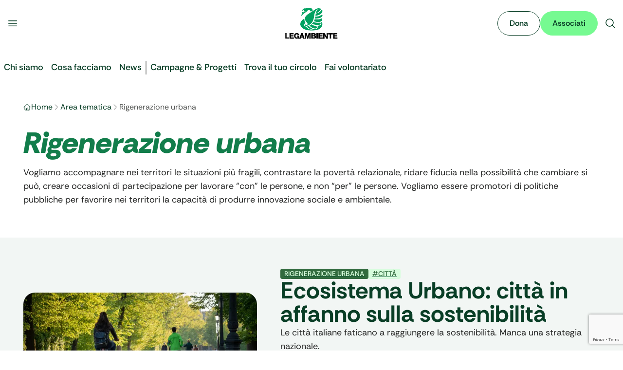

--- FILE ---
content_type: text/html; charset=utf-8
request_url: https://www.legambiente.it/area-tematica/rigenerazione-urbana
body_size: 30869
content:
<!DOCTYPE html><html lang="it" data-scroll-behavior="smooth" class="font-sans" style="font-family:var(--font-rethink)"><head><meta charSet="utf-8"/><meta name="viewport" content="width=device-width, initial-scale=1"/><link rel="stylesheet" href="/_next/static/css/68c4341369786954.css" data-precedence="next"/><link rel="stylesheet" href="/_next/static/css/f6009ff00799dc83.css" data-precedence="next"/><link rel="stylesheet" href="/_next/static/css/e552869c7c389f31.css" data-precedence="next"/><link rel="preload" as="script" fetchPriority="low" href="/_next/static/chunks/webpack-55fcc595c9de0ab9.js"/><script src="/_next/static/chunks/4bd1b696-100b9d70ed4e49c1.js" async=""></script><script src="/_next/static/chunks/ed9f2dc4-1b30afa125168b53.js" async=""></script><script src="/_next/static/chunks/1255-9f6588bd73883e5e.js" async=""></script><script src="/_next/static/chunks/main-app-0d9157428e7707ef.js" async=""></script><script src="/_next/static/chunks/3014691f-9b241f460daa100f.js" async=""></script><script src="/_next/static/chunks/4212-2e915ac7ab615f50.js" async=""></script><script src="/_next/static/chunks/1356-1290a39f58f06720.js" async=""></script><script src="/_next/static/chunks/6405-ba28e83ccbac453d.js" async=""></script><script src="/_next/static/chunks/3588-715a9203563de50f.js" async=""></script><script src="/_next/static/chunks/app/layout-68b06e7eef575a41.js" async=""></script><script src="/_next/static/chunks/3873-9779bd5fc5cb54ff.js" async=""></script><script src="/_next/static/chunks/8058-a12230a213f55f6e.js" async=""></script><script src="/_next/static/chunks/7893-f4765d055ee99d4a.js" async=""></script><script src="/_next/static/chunks/5173-4f7c0ad72ea62f16.js" async=""></script><script src="/_next/static/chunks/6397-743d233f5e1aacca.js" async=""></script><script src="/_next/static/chunks/5011-61185578ee0e3016.js" async=""></script><script src="/_next/static/chunks/8928-2832cc635ac5be63.js" async=""></script><script src="/_next/static/chunks/app/area-tematica/%5Bslug%5D/page-ab0b83adff707233.js" async=""></script><link rel="manifest" href="/manifest.webmanifest"/><meta name="theme-color" content="#00A261"/><link rel="icon" href="/favicon.ico" sizes="32x32"/><link rel="icon" href="/favicon.svg" type="image/svg+xml"/><link rel="apple-touch-icon" href="/apple-touch-icon.png"/><link rel="manifest" href="/manifest.webmanifest"/><title>rigenerazione urbana • Legambiente - Legambiente</title><meta name="description" content="Rigenerazione urbana: i dossier con dati, riflessioni e storie legate alla rigenerazione urbana dei nostri territori."/><meta name="robots" content="index, follow"/><link rel="canonical" href="https://www.legambiente.it/attivita-scientifiche/rigenerazione-urbana/"/><meta name="google-site-verification" content="googleba38ec6be9c6cc86"/><meta property="og:title" content="rigenerazione urbana • Legambiente"/><meta property="og:description" content="Rigenerazione urbana: i dossier con dati, riflessioni e storie legate alla rigenerazione urbana dei nostri territori."/><meta property="og:url" content="https://www.legambiente.it/attivita-scientifiche/rigenerazione-urbana/"/><meta property="og:site_name" content="Legambiente"/><meta property="og:image" content="https://www.legambiente.it/imgs/logo-legambiente.svg"/><meta property="og:type" content="article"/><meta name="twitter:card" content="summary_large_image"/><meta name="twitter:title" content="rigenerazione urbana • Legambiente - Legambiente"/><meta name="twitter:description" content="Il sito ufficiale di Legambiente, dedicato alla tutela dell’ambiente e alla sostenibilità."/><meta name="twitter:image" content="https://www.legambiente.it/imgs/logo-legambiente.svg"/><script src="/_next/static/chunks/polyfills-42372ed130431b0a.js" noModule=""></script></head><body class="overflow-x-hidden max-w-full"><div hidden=""><!--$--><!--/$--></div><noscript><iframe src="https://www.googletagmanager.com/ns.html?id=GTM-M7936V4" height="0" width="0" style="display:none;visibility:hidden"></iframe></noscript><div id="navbar"><div class="top-0 z-[1000] sticky bg-body-bg border-green-hope-200 border-b"><div class="mx-auto max-w-7xl"><div class=""><div class="flex flex-row flex-nowrap justify-between items-center gap-4 bg-body-bg md:py-4"><div class="flex flex-row flex-nowrap flex-1 justify-start gap-4 me-auto basis-0"><button type="button" class="buttons_btn__s9laF buttons_sizeSmall__kjq2z buttons_tertiary__qWZkR buttons_iconOnly__v94_i"><svg xmlns="http://www.w3.org/2000/svg" viewBox="0 0 24 24" fill="currentColor" aria-hidden="true" data-slot="icon" class="w-6 h-6"><path fill-rule="evenodd" d="M3 6.75A.75.75 0 0 1 3.75 6h16.5a.75.75 0 0 1 0 1.5H3.75A.75.75 0 0 1 3 6.75ZM3 12a.75.75 0 0 1 .75-.75h16.5a.75.75 0 0 1 0 1.5H3.75A.75.75 0 0 1 3 12Zm0 5.25a.75.75 0 0 1 .75-.75h16.5a.75.75 0 0 1 0 1.5H3.75a.75.75 0 0 1-.75-.75Z" clip-rule="evenodd"></path></svg></button></div><a title="Vai alla Home" class="flex flex-none justify-center items-center" href="/"><div class="relative flex items-center h-10 md:h-16"><img alt="Logo Legambiente" width="120" height="48" decoding="async" data-nimg="1" class="w-auto h-full object-contain" style="color:transparent" src="/_next/static/media/logo-legambiente.cd176bad.svg"/></div></a><div class="flex flex-1 justify-end items-center gap-3 ms-auto basis-0"><button type="button" class="buttons_btn__s9laF buttons_sizeSmall__kjq2z buttons_tertiary__qWZkR buttons_iconOnly__v94_i"><svg xmlns="http://www.w3.org/2000/svg" viewBox="0 0 24 24" fill="currentColor" aria-hidden="true" data-slot="icon" class="w-6 h-6"><path fill-rule="evenodd" d="M10.5 3.75a6.75 6.75 0 1 0 0 13.5 6.75 6.75 0 0 0 0-13.5ZM2.25 10.5a8.25 8.25 0 1 1 14.59 5.28l4.69 4.69a.75.75 0 1 1-1.06 1.06l-4.69-4.69A8.25 8.25 0 0 1 2.25 10.5Z" clip-rule="evenodd"></path></svg></button></div></div></div></div></div><div class="mx-auto max-w-7xl"><div class="px-fluid-x xl:px-0"><header class="relative"></header></div></div><main><div class="layout-wrapper"><div class="layout-content-wrapper"><script type="application/ld+json">{"@context":"https://schema.org","@graph":[{"@type":"Article","@id":"https://admin.legambiente.it:8080/attivita-scientifiche/rigenerazione-urbana/#article","isPartOf":{"@id":"https://admin.legambiente.it:8080/attivita-scientifiche/rigenerazione-urbana/"},"author":{"name":"Legambiente","@id":"https://admin.legambiente.it:8080/#/schema/person/d16cef4975b1bd655980c605990ce216"},"headline":"Archivio: rigenerazione urbana","datePublished":"2022-04-14T10:53:54+00:00","dateModified":"2025-12-17T09:14:13+00:00","mainEntityOfPage":{"@id":"https://admin.legambiente.it:8080/attivita-scientifiche/rigenerazione-urbana/"},"wordCount":114,"publisher":{"@id":"https://admin.legambiente.it:8080/#organization"},"keywords":["Territorio"],"articleSection":["Rigenerazione urbana"],"inLanguage":"it-IT"},{"@type":"WebPage","@id":"https://admin.legambiente.it:8080/attivita-scientifiche/rigenerazione-urbana/","url":"https://admin.legambiente.it:8080/attivita-scientifiche/rigenerazione-urbana/","name":"Archivio: rigenerazione urbana &#8226; Legambiente","isPartOf":{"@id":"https://admin.legambiente.it:8080/#website"},"datePublished":"2022-04-14T10:53:54+00:00","dateModified":"2025-12-17T09:14:13+00:00","description":"Rigenerazione urbana: i dossier con dati, riflessioni e storie legate alla rigenerazione urbana dei nostri territori.","breadcrumb":{"@id":"https://admin.legambiente.it:8080/attivita-scientifiche/rigenerazione-urbana/#breadcrumb"},"inLanguage":"it-IT","potentialAction":[{"@type":"ReadAction","target":["https://admin.legambiente.it:8080/attivita-scientifiche/rigenerazione-urbana/"]}]},{"@type":"BreadcrumbList","@id":"https://admin.legambiente.it:8080/attivita-scientifiche/rigenerazione-urbana/#breadcrumb","itemListElement":[{"@type":"ListItem","position":1,"name":"Home","item":"https://admin.legambiente.it:8080/"},{"@type":"ListItem","position":2,"name":"Archivio: rigenerazione urbana"}]},{"@type":"WebSite","@id":"https://admin.legambiente.it:8080/#website","url":"https://admin.legambiente.it:8080/","name":"Legambiente","description":"\u00c8 ora!","publisher":{"@id":"https://admin.legambiente.it:8080/#organization"},"potentialAction":[{"@type":"SearchAction","target":{"@type":"EntryPoint","urlTemplate":"https://admin.legambiente.it:8080/?s={search_term_string}"},"query-input":{"@type":"PropertyValueSpecification","valueRequired":true,"valueName":"search_term_string"}}],"inLanguage":"it-IT"},{"@type":"Organization","@id":"https://admin.legambiente.it:8080/#organization","name":"Legambiente","url":"https://admin.legambiente.it:8080/","logo":{"@type":"ImageObject","inLanguage":"it-IT","@id":"https://admin.legambiente.it:8080/#/schema/logo/image/","url":"https://admin.legambiente.it:8080/wp-content/uploads/logo-legambiente_mini.png","contentUrl":"https://admin.legambiente.it:8080/wp-content/uploads/logo-legambiente_mini.png","width":138,"height":102,"caption":"Legambiente"},"image":{"@id":"https://admin.legambiente.it:8080/#/schema/logo/image/"},"sameAs":["https://www.facebook.com/legambiente.nazionale","https://x.com/Legambiente","https://instagram.com/legambiente","https://www.linkedin.com/company/legambienteonlus/","https://www.pinterest.com/legambiente/","https://admin.legambiente.it:8080/img/social/icon-youtube.png"]},{"@type":"Person","@id":"https://admin.legambiente.it:8080/#/schema/person/d16cef4975b1bd655980c605990ce216","name":"Legambiente","image":{"@type":"ImageObject","inLanguage":"it-IT","@id":"https://admin.legambiente.it:8080/#/schema/person/image/","url":"https://admin.legambiente.it:8080/wp-content/uploads/2025/07/cigno-legambiente-150x150.png","contentUrl":"https://admin.legambiente.it:8080/wp-content/uploads/2025/07/cigno-legambiente-150x150.png","caption":"Legambiente"},"description":"Ci battiamo per un mondo in cui ambiente, giustizia sociale e partecipazione camminano insieme. Siamo ovunque serva una voce in difesa del pianeta. E quella voce, il pi\u00f9 delle volte, \u00e8 anche la tua.","url":"https://admin.legambiente.it:8080/author/legambiente/"}]}</script><nav aria-label="Breadcrumb"><div class="mx-auto max-w-7xl"><div class="my-6 md:my-8 px-fluid-x xl:px-0"><ol class="flex items-center gap-2 overflow-x-auto scrollbar-hide"><li class="flex items-center gap-2 min-w-0"><svg xmlns="http://www.w3.org/2000/svg" fill="none" viewBox="0 0 24 24" stroke-width="1.5" stroke="currentColor" aria-hidden="true" data-slot="icon" class="w-4 h-4 text-green-hope-950"><path stroke-linecap="round" stroke-linejoin="round" d="m2.25 12 8.954-8.955c.44-.439 1.152-.439 1.591 0L21.75 12M4.5 9.75v10.125c0 .621.504 1.125 1.125 1.125H9.75v-4.875c0-.621.504-1.125 1.125-1.125h2.25c.621 0 1.125.504 1.125 1.125V21h4.125c.621 0 1.125-.504 1.125-1.125V9.75M8.25 21h8.25"></path></svg><a class="block max-w-[8ch] sm:max-w-none overflow-hidden text-body-text hover:underline no-underline text-ellipsis whitespace-nowrap" href="/">Home</a><svg xmlns="http://www.w3.org/2000/svg" fill="none" viewBox="0 0 24 24" stroke-width="1.5" stroke="currentColor" aria-hidden="true" data-slot="icon" class="text-gray-earth-shadow-600 w-4 h-4"><path stroke-linecap="round" stroke-linejoin="round" d="m8.25 4.5 7.5 7.5-7.5 7.5"></path></svg></li><li class="flex items-center gap-2 min-w-0"><a class="block max-w-[8ch] sm:max-w-none overflow-hidden text-body-text hover:underline no-underline text-ellipsis whitespace-nowrap" href="/area-tematica">Area tematica</a><svg xmlns="http://www.w3.org/2000/svg" fill="none" viewBox="0 0 24 24" stroke-width="1.5" stroke="currentColor" aria-hidden="true" data-slot="icon" class="text-gray-earth-shadow-600 w-4 h-4"><path stroke-linecap="round" stroke-linejoin="round" d="m8.25 4.5 7.5 7.5-7.5 7.5"></path></svg></li><li class="flex items-center gap-2 min-w-0"><span aria-current="page" data-seo-title="Rigenerazione urbana" class="block text-gray-earth-shadow-600 whitespace-nowrap">Rigenerazione urbana</span></li></ol></div></div></nav><div class="mx-auto max-w-7xl"><div class="mb-8 md:mb-16 px-fluid-x xl:px-0"><h1 class="mb-3 md:mb-4 text-4xl md:text-6xl font-bold"><em>Rigenerazione urbana</em></h1><p class="text-base md:text-lg font-normal leading-normal">Vogliamo accompagnare nei territori le situazioni più fragili, contrastare la povertà relazionale, ridare fiducia nella possibilità che cambiare si può, creare occasioni di partecipazione per lavorare “con” le persone, e non “per” le persone. Vogliamo essere promotori di politiche pubbliche per favorire nei territori la capacità di produrre innovazione sociale e ambientale.</p></div></div><div class="bg-green-hope-50"><div class="mx-auto max-w-7xl"><div class=""></div></div></div><div class="mx-auto max-w-7xl"><div class="my-8 md:my-16 px-fluid-x xl:px-0"><p>Caricamento in corso...</p></div></div><div class="mx-auto max-w-7xl"><div class="my-16 md:my-32 px-fluid-x xl:px-0"><div class="mx-auto max-w-7xl"><div class="my-8 md:my-16 px-fluid-x xl:px-0"><p>Caricamento in corso...</p></div></div></div></div><div class="mx-auto max-w-7xl"><div class="my-8 md:my-16 px-fluid-x xl:px-0"><p>Caricamento in corso...</p></div></div><div class="mx-auto max-w-7xl"><div class="my-8 md:my-16 px-fluid-x xl:px-0"><p>Caricamento in corso...</p></div></div><div class="relative bg-green-hope-50 text-gray-900 overflow-hidden"><div class="mx-auto max-w-7xl"><div class="md:justify-center md:items-center gap-10 md:grid grid-cols-3 my-10 md:my-20 px-fluid-x xl:px-0"><div><h2 class="mb-6 md:mb-0 md:w-auto text-gray-earth-950">I <em class="text-green-hope-700">motivi</em> <br/> per cui lottiamo</h2></div><div data-mode="light" class="md:flex md:flex-row flex-wrap gap-3 grid grid-cols-2 md:col-span-2 leading-normal"><a class="buttons_btn__s9laF buttons_sizeLarge__7T7xt buttons_secondary__eKEdF flex justify-center items-center px-6 min-h-[4.5rem] sm:min-h-0 font-medium text-sm text-center line-clamp-2 leading-tight cursor-pointer pointer-events-auto" href="/area-tematica/agroecologia">Agroecologia</a><a class="buttons_btn__s9laF buttons_sizeLarge__7T7xt buttons_secondary__eKEdF flex justify-center items-center px-6 min-h-[4.5rem] sm:min-h-0 font-medium text-sm text-center line-clamp-2 leading-tight cursor-pointer pointer-events-auto" href="/area-tematica/crisi-climatica">Crisi climatica</a><a class="buttons_btn__s9laF buttons_sizeLarge__7T7xt buttons_secondary__eKEdF flex justify-center items-center px-6 min-h-[4.5rem] sm:min-h-0 font-medium text-sm text-center line-clamp-2 leading-tight cursor-pointer pointer-events-auto" href="/area-tematica/economia-circolare">Economia circolare</a><a class="buttons_btn__s9laF buttons_sizeLarge__7T7xt buttons_secondary__eKEdF flex justify-center items-center px-6 min-h-[4.5rem] sm:min-h-0 font-medium text-sm text-center line-clamp-2 leading-tight cursor-pointer pointer-events-auto" href="/area-tematica/giovani">Giovani</a><a class="buttons_btn__s9laF buttons_sizeLarge__7T7xt buttons_secondary__eKEdF flex justify-center items-center px-6 min-h-[4.5rem] sm:min-h-0 font-medium text-sm text-center line-clamp-2 leading-tight cursor-pointer pointer-events-auto" href="/area-tematica/illegalita-ambientale">Illegalità ambientale</a><a class="buttons_btn__s9laF buttons_sizeLarge__7T7xt buttons_secondary__eKEdF flex justify-center items-center px-6 min-h-[4.5rem] sm:min-h-0 font-medium text-sm text-center line-clamp-2 leading-tight cursor-pointer pointer-events-auto" href="/area-tematica/inquinamento">Inquinamento</a><a class="buttons_btn__s9laF buttons_sizeLarge__7T7xt buttons_secondary__eKEdF flex justify-center items-center px-6 min-h-[4.5rem] sm:min-h-0 font-medium text-sm text-center line-clamp-2 leading-tight cursor-pointer pointer-events-auto" href="/area-tematica/mobilita-sostenibile">Mobilità sostenibile</a><a class="buttons_btn__s9laF buttons_sizeLarge__7T7xt buttons_secondary__eKEdF flex justify-center items-center px-6 min-h-[4.5rem] sm:min-h-0 font-medium text-sm text-center line-clamp-2 leading-tight cursor-pointer pointer-events-auto" href="/area-tematica/natura-e-biodiversita">Natura e biodiversità</a><a class="buttons_btn__s9laF buttons_sizeLarge__7T7xt buttons_secondary__eKEdF flex justify-center items-center px-6 min-h-[4.5rem] sm:min-h-0 font-medium text-sm text-center line-clamp-2 leading-tight cursor-pointer pointer-events-auto" href="/area-tematica/rivoluzione-energetica">Rivoluzione energetica</a></div></div></div><img alt="" aria-hidden="true" loading="lazy" width="222" height="209" decoding="async" data-nimg="1" class="-top-4 md:top-auto -right-6 md:-bottom-4 z-10 absolute" style="color:transparent" src="/_next/static/media/hashtag-light.93f7f4a6.svg"/></div><div class="mx-auto max-w-7xl"><div class="pb-10 md:py-16"><div class="bg-green-hope-950 p-4 py-10 md:py-16 md:rounded-3xl"><div class="mx-auto pb-6 md:pb-10 md:w-[635px] md:text-center"><h3 class="pb-3 md:pb-4 font-medium text-white md:text-bold text-3xl md:text-5xl">Il <em class="text-yellow-bright-horizon-500">tuo pianeta</em> ha tanto da raccontarti</h3><p class="text-white md:text-lg">Iscriviti alla nostra newsletter per ricevere aggiornamenti esclusivi sulle iniziative ambientali, consigli pratici e storie ispiratrici.</p></div><form class="md:block flex flex-col gap-4 mx-auto md:w-[635px]"><input type="email" id="email" placeholder="Inserisci il tuo indirizzo email" class="md:mb-4 p-6 py-3 rounded-3xl md:w-full text-stone-500" required="" value=""/><div class="flex md:flex-row flex-col md:justify-between md:items-center gap-4"><div class="flex flex-1 items-start gap-2"><input type="checkbox" id="privacyPolicy" class="border-gray-300 rounded focus:ring-2 focus:ring-green-hope-500 focus:ring-offset-2 w-5 h-5 accent-green-hope-500 shrink-0"/><label for="privacyPolicy" class="text-green-hope-100 text-sm leading-tight">Dichiaro di avere preso visione dell’<!-- --> <a href="https://www.legambiente.it/privacy-policy" target="_blank" rel="noopener noreferrer" class="underline">informativa privacy</a> <!-- -->di Legambiente e acconsento a quanto specificato.</label></div><button type="submit" class="buttons_btn__s9laF buttons_sizeLarge__7T7xt buttons_primary__iqGwH w-full md:w-auto">Iscriviti alla newsletter</button></div></form></div></div></div><div class="flex justify-center bg-green-hope-950 px-4"><footer class="w-full max-w-7xl"><div class="flex flex-wrap md:flex-nowrap gap-6 w-full pt-10 md:pt-16 pb-0 md:pb-16"><div class="w-full md:w-1/5"><div><div class="flex flex-col"><div class="mx-auto md:mx-0 pb-6"><a title="Vai alla Home" class="" href="/"><div class="relative w-[140px] h-[82px]"><img alt="Logo Legambiente" decoding="async" data-nimg="fill" class="object-contain" style="position:absolute;height:100%;width:100%;left:0;top:0;right:0;bottom:0;color:transparent;filter:brightness(0) invert(1)" src="/_next/static/media/logo-legambiente.cd176bad.svg"/></div></a></div><div class="text-white text-sm md:text-left text-center leading-[21px]">Via Salaria, 403 00199 Roma<br/>C.F. 80458470582 <br/>P. Iva 02143941009</div></div><div class="py-6"><div class="flex flex-wrap justify-center md:justify-start gap-4 md:gap-2 text-green-300"><a target="_blank" rel="noopener noreferrer" class="flex items-center bg-black bg-opacity-25 hover:bg-opacity-40 p-3 rounded-full transition" aria-label="Legambiente su Facebook" href="https://www.facebook.com/legambiente.nazionale"><svg viewBox="0 0 24 24" xmlns="http://www.w3.org/2000/svg" width="24" height="24" fill="currentColor" class="remixicon w-6 h-6 md:w-4 md:h-4"><path d="M13.001 19.9381C16.9473 19.446 20.001 16.0796 20.001 12C20.001 7.58172 16.4193 4 12.001 4C7.5827 4 4.00098 7.58172 4.00098 12C4.00098 16.0796 7.05467 19.446 11.001 19.9381V14H9.00098V12H11.001V10.3458C11.001 9.00855 11.1402 8.52362 11.4017 8.03473C11.6631 7.54584 12.0468 7.16216 12.5357 6.9007C12.9184 6.69604 13.3931 6.57252 14.2227 6.51954C14.5519 6.49851 14.9781 6.52533 15.501 6.6V8.5H15.001C14.0837 8.5 13.7052 8.54332 13.4789 8.66433C13.3386 8.73939 13.2404 8.83758 13.1653 8.97793C13.0443 9.20418 13.001 9.42853 13.001 10.3458V12H15.501L15.001 14H13.001V19.9381ZM12.001 22C6.47813 22 2.00098 17.5228 2.00098 12C2.00098 6.47715 6.47813 2 12.001 2C17.5238 2 22.001 6.47715 22.001 12C22.001 17.5228 17.5238 22 12.001 22Z"></path></svg></a><a target="_blank" rel="noopener noreferrer" class="flex items-center bg-black bg-opacity-25 hover:bg-opacity-40 p-3 rounded-full transition" aria-label="Legambiente su Twitter" href="https://twitter.com/Legambiente"><svg viewBox="0 0 24 24" xmlns="http://www.w3.org/2000/svg" width="24" height="24" fill="currentColor" class="remixicon w-6 h-6 md:w-4 md:h-4"><path d="M10.4883 14.651L15.25 21H22.25L14.3917 10.5223L20.9308 3H18.2808L13.1643 8.88578L8.75 3H1.75L9.26086 13.0145L2.31915 21H4.96917L10.4883 14.651ZM16.25 19L5.75 5H7.75L18.25 19H16.25Z"></path></svg></a><a target="_blank" rel="noopener noreferrer" class="flex items-center bg-black bg-opacity-25 hover:bg-opacity-40 p-3 rounded-full transition" aria-label="Legambiente su Instagram" href="https://www.instagram.com/legambiente/"><svg viewBox="0 0 24 24" xmlns="http://www.w3.org/2000/svg" width="24" height="24" fill="currentColor" class="remixicon w-6 h-6 md:w-4 md:h-4"><path d="M12.001 9C10.3436 9 9.00098 10.3431 9.00098 12C9.00098 13.6573 10.3441 15 12.001 15C13.6583 15 15.001 13.6569 15.001 12C15.001 10.3427 13.6579 9 12.001 9ZM12.001 7C14.7614 7 17.001 9.2371 17.001 12C17.001 14.7605 14.7639 17 12.001 17C9.24051 17 7.00098 14.7629 7.00098 12C7.00098 9.23953 9.23808 7 12.001 7ZM18.501 6.74915C18.501 7.43926 17.9402 7.99917 17.251 7.99917C16.5609 7.99917 16.001 7.4384 16.001 6.74915C16.001 6.0599 16.5617 5.5 17.251 5.5C17.9393 5.49913 18.501 6.0599 18.501 6.74915ZM12.001 4C9.5265 4 9.12318 4.00655 7.97227 4.0578C7.18815 4.09461 6.66253 4.20007 6.17416 4.38967C5.74016 4.55799 5.42709 4.75898 5.09352 5.09255C4.75867 5.4274 4.55804 5.73963 4.3904 6.17383C4.20036 6.66332 4.09493 7.18811 4.05878 7.97115C4.00703 9.0752 4.00098 9.46105 4.00098 12C4.00098 14.4745 4.00753 14.8778 4.05877 16.0286C4.0956 16.8124 4.2012 17.3388 4.39034 17.826C4.5591 18.2606 4.7605 18.5744 5.09246 18.9064C5.42863 19.2421 5.74179 19.4434 6.17187 19.6094C6.66619 19.8005 7.19148 19.9061 7.97212 19.9422C9.07618 19.9939 9.46203 20 12.001 20C14.4755 20 14.8788 19.9934 16.0296 19.9422C16.8117 19.9055 17.3385 19.7996 17.827 19.6106C18.2604 19.4423 18.5752 19.2402 18.9074 18.9085C19.2436 18.5718 19.4445 18.2594 19.6107 17.8283C19.8013 17.3358 19.9071 16.8098 19.9432 16.0289C19.9949 14.9248 20.001 14.5389 20.001 12C20.001 9.52552 19.9944 9.12221 19.9432 7.97137C19.9064 7.18906 19.8005 6.66149 19.6113 6.17318C19.4434 5.74038 19.2417 5.42635 18.9084 5.09255C18.573 4.75715 18.2616 4.55693 17.8271 4.38942C17.338 4.19954 16.8124 4.09396 16.0298 4.05781C14.9258 4.00605 14.5399 4 12.001 4ZM12.001 2C14.7176 2 15.0568 2.01 16.1235 2.06C17.1876 2.10917 17.9135 2.2775 18.551 2.525C19.2101 2.77917 19.7668 3.1225 20.3226 3.67833C20.8776 4.23417 21.221 4.7925 21.476 5.45C21.7226 6.08667 21.891 6.81333 21.941 7.8775C21.9885 8.94417 22.001 9.28333 22.001 12C22.001 14.7167 21.991 15.0558 21.941 16.1225C21.8918 17.1867 21.7226 17.9125 21.476 18.55C21.2218 19.2092 20.8776 19.7658 20.3226 20.3217C19.7668 20.8767 19.2076 21.22 18.551 21.475C17.9135 21.7217 17.1876 21.89 16.1235 21.94C15.0568 21.9875 14.7176 22 12.001 22C9.28431 22 8.94514 21.99 7.87848 21.94C6.81431 21.8908 6.08931 21.7217 5.45098 21.475C4.79264 21.2208 4.23514 20.8767 3.67931 20.3217C3.12348 19.7658 2.78098 19.2067 2.52598 18.55C2.27848 17.9125 2.11098 17.1867 2.06098 16.1225C2.01348 15.0558 2.00098 14.7167 2.00098 12C2.00098 9.28333 2.01098 8.94417 2.06098 7.8775C2.11014 6.8125 2.27848 6.0875 2.52598 5.45C2.78014 4.79167 3.12348 4.23417 3.67931 3.67833C4.23514 3.1225 4.79348 2.78 5.45098 2.525C6.08848 2.2775 6.81348 2.11 7.87848 2.06C8.94514 2.0125 9.28431 2 12.001 2Z"></path></svg></a><a target="_blank" rel="noopener noreferrer" class="flex items-center bg-black bg-opacity-25 hover:bg-opacity-40 p-3 rounded-full transition" aria-label="Legambiente su YouTube" href="https://www.youtube.com/user/LegambienteOnlus"><svg viewBox="0 0 24 24" xmlns="http://www.w3.org/2000/svg" width="24" height="24" fill="currentColor" class="remixicon w-6 h-6 md:w-4 md:h-4"><path d="M19.6069 6.99482C19.5307 6.69695 19.3152 6.47221 19.0684 6.40288C18.6299 6.28062 16.501 6 12.001 6C7.50098 6 5.37252 6.28073 4.93225 6.40323C4.68776 6.47123 4.4723 6.69593 4.3951 6.99482C4.2863 7.41923 4.00098 9.19595 4.00098 12C4.00098 14.804 4.2863 16.5808 4.3954 17.0064C4.47126 17.3031 4.68676 17.5278 4.93251 17.5968C5.37252 17.7193 7.50098 18 12.001 18C16.501 18 18.6299 17.7194 19.0697 17.5968C19.3142 17.5288 19.5297 17.3041 19.6069 17.0052C19.7157 16.5808 20.001 14.8 20.001 12C20.001 9.2 19.7157 7.41923 19.6069 6.99482ZM21.5442 6.49818C22.001 8.28 22.001 12 22.001 12C22.001 12 22.001 15.72 21.5442 17.5018C21.2897 18.4873 20.547 19.2618 19.6056 19.5236C17.8971 20 12.001 20 12.001 20C12.001 20 6.10837 20 4.39637 19.5236C3.45146 19.2582 2.70879 18.4836 2.45774 17.5018C2.00098 15.72 2.00098 12 2.00098 12C2.00098 12 2.00098 8.28 2.45774 6.49818C2.71227 5.51273 3.45495 4.73818 4.39637 4.47636C6.10837 4 12.001 4 12.001 4C12.001 4 17.8971 4 19.6056 4.47636C20.5505 4.74182 21.2932 5.51636 21.5442 6.49818ZM10.001 15.5V8.5L16.001 12L10.001 15.5Z"></path></svg></a><a target="_blank" rel="noopener noreferrer" class="flex items-center bg-black bg-opacity-25 hover:bg-opacity-40 p-3 rounded-full transition" aria-label="Legambiente su LinkedIn" href="https://it.linkedin.com/company/legambiente"><svg viewBox="0 0 24 24" xmlns="http://www.w3.org/2000/svg" width="24" height="24" fill="currentColor" class="remixicon w-6 h-6 md:w-4 md:h-4"><path d="M12.001 9.55005C12.9181 8.61327 14.1121 8 15.501 8C18.5385 8 21.001 10.4624 21.001 13.5V21H19.001V13.5C19.001 11.567 17.434 10 15.501 10C13.568 10 12.001 11.567 12.001 13.5V21H10.001V8.5H12.001V9.55005ZM5.00098 6.5C4.17255 6.5 3.50098 5.82843 3.50098 5C3.50098 4.17157 4.17255 3.5 5.00098 3.5C5.8294 3.5 6.50098 4.17157 6.50098 5C6.50098 5.82843 5.8294 6.5 5.00098 6.5ZM4.00098 8.5H6.00098V21H4.00098V8.5Z"></path></svg></a></div></div></div></div><hr class="md:hidden w-full border-t border-black border-opacity-50"/><div class="w-full md:w-3/5"><div class="flex md:flex-row flex-col"><div class="flex flex-col gap-6 md:gap-4 md:mx-auto"><div><div class="mb-2 md:mb-4 font-semibold text-white text-lg">Legambiente</div><div class="flex flex-col gap-2 font-semibold text-green-300"><a class="no-underline" href="/chi-siamo">Chi siamo</a><a class="no-underline" href="/chi-siamo/organizzazione/persone">Persone</a><a class="no-underline" href="/chi-siamo/organizzazione/esperti">Esperti</a><a class="no-underline" href="/chi-siamo/impatto-obiettivi">Impatto</a></div></div><div class="mb-6"><div class="mb-2 md:mb-4 font-semibold text-white text-lg">Dove siamo</div><div class="flex flex-col gap-2 font-semibold text-green-300"><a class="no-underline" href="/dove-siamo">Mappa circoli</a></div></div></div><div class="flex flex-col gap-6 md:gap-4 md:mx-auto"><div><div class="mb-2 md:mb-4 font-semibold text-white text-lg">Cosa puoi fare</div><div class="flex flex-col gap-2 font-semibold text-green-300"><a class="no-underline" href="/cosa-puoi-fare/sostienici">Sostienici</a><a class="no-underline" href="https://soci.legambiente.it/">Associati</a><a class="no-underline" href="https://volontariato.legambiente.it/">Volontariato</a></div></div><div class="mb-6"><div class="mb-2 md:mb-4 font-semibold text-white text-lg">Per le aziende</div><div class="flex flex-col gap-2 font-semibold text-green-300"><a class="no-underline" href="/cosa-puoi-fare/diventa-partner">Diventa Partner</a><a class="no-underline" href="/cosa-puoi-fare/volontariato-aziendale">Volontariato aziendale</a></div></div></div><div class="flex flex-col gap-6 md:gap-4 md:mx-auto"><div><div class="mb-2 md:mb-4 font-semibold text-white text-lg">Contatti</div><div class="flex flex-col gap-2 font-semibold text-green-300"><a class="no-underline" href="/contattaci">Contattaci</a><a class="no-underline" href="/lavora-con-noi">Lavora con noi</a><a class="no-underline" href="/area-stampa">Area stampa</a></div></div><div><div class="mb-2 md:mb-4 font-semibold text-white text-lg">Link utili</div><div class="flex flex-col gap-2 font-semibold text-green-300"><a class="no-underline" href="/faq">FAQ</a><a class="no-underline" href="/chi-siamo/organizzazione/altri-siti">Altri siti</a><a class="no-underline" href="/area-tematica/rivoluzione-digitale">Rivoluzione Digitale</a><a class="no-underline" href="/chi-siamo/collaborazioni/aziende-partner">Le nostre aziende partner</a></div></div></div></div></div><hr class="md:hidden w-full border-t border-black border-opacity-50"/><div class="w-full md:w-1/5"><div class="inline-flex flex-col gap-4 w-full"><img alt="Copertina La Nuova Ecologia" loading="lazy" width="500" height="500" decoding="async" data-nimg="1" class="w-full h-auto" style="color:transparent" srcSet="/_next/image?url=https%3A%2F%2Fwww.legambiente.it%2Ffile%2Flanuovaecologia%2F2026-01.jpg&amp;w=640&amp;q=75 1x, /_next/image?url=https%3A%2F%2Fwww.legambiente.it%2Ffile%2Flanuovaecologia%2F2026-01.jpg&amp;w=1024&amp;q=75 2x" src="/_next/image?url=https%3A%2F%2Fwww.legambiente.it%2Ffile%2Flanuovaecologia%2F2026-01.jpg&amp;w=1024&amp;q=75"/><div class="self-stretch gap-4 md:mb-4"><div class="flex flex-col self-stretch"><div class="text-gray-earth-shadow-50 font-medium text-base">Gennaio 2026</div><div class="text-gray-earth-shadow-50 font-semibold text-lg">Obiettivi da scalare</div></div><div data-mode="dark" class="flex md:flex-row flex-col flex-wrap gap-3 w-full"><a target="_blank" rel="noopener noreferrer" class="buttons_btn__s9laF buttons_sizeLarge__7T7xt buttons_primary__iqGwH mt-4 w-full buttons_trailingIcon__u7yWu" href="https://www.lanuovaecologia.it/speciale-obiettivi-sostenibilita-2030/"><div class="leading-normal">Scopri il mensile</div><svg xmlns="http://www.w3.org/2000/svg" fill="none" viewBox="0 0 24 24" stroke-width="1.5" stroke="currentColor" aria-hidden="true" data-slot="icon" class="w-6 h-6"><path stroke-linecap="round" stroke-linejoin="round" d="M13.5 6H5.25A2.25 2.25 0 0 0 3 8.25v10.5A2.25 2.25 0 0 0 5.25 21h10.5A2.25 2.25 0 0 0 18 18.75V10.5m-10.5 6L21 3m0 0h-5.25M21 3v5.25"></path></svg></a></div></div></div></div><hr class="md:hidden w-full border-t border-black border-opacity-50"/></div><hr class="md:block hidden border-black border-solid border-opacity-20"/><div class="mb-4"><div class="md:flex justify-between pb-4 md:pb-0"><div class="flex md:flex-row flex-col items-start gap-4 my-6 text-green-300"><a class="no-underline" href="/privacy-policy">Privacy</a><a class="no-underline" href="/cookies">Cookies</a><a class="no-underline iubenda-cs-preferences-link" href="#">Aggiorna preferenze di tracciamento</a><a class="no-underline" href="/english-page">English Page</a></div><div class="flex md:flex-row flex-col order-last md:order-first my-6 text-white">© <!-- -->2026<!-- --> Legambiente Nazionale APS - RETE ASSOCIATIVA - ETS</div></div></div></footer></div><!--$--><!--/$--></div></div></main></div><script src="/_next/static/chunks/webpack-55fcc595c9de0ab9.js" id="_R_" async=""></script><script>(self.__next_f=self.__next_f||[]).push([0])</script><script>self.__next_f.push([1,"1:\"$Sreact.fragment\"\n2:I[66827,[\"8823\",\"static/chunks/3014691f-9b241f460daa100f.js\",\"4212\",\"static/chunks/4212-2e915ac7ab615f50.js\",\"1356\",\"static/chunks/1356-1290a39f58f06720.js\",\"6405\",\"static/chunks/6405-ba28e83ccbac453d.js\",\"3588\",\"static/chunks/3588-715a9203563de50f.js\",\"7177\",\"static/chunks/app/layout-68b06e7eef575a41.js\"],\"default\"]\n3:I[41636,[\"8823\",\"static/chunks/3014691f-9b241f460daa100f.js\",\"4212\",\"static/chunks/4212-2e915ac7ab615f50.js\",\"1356\",\"static/chunks/1356-1290a39f58f06720.js\",\"6405\",\"static/chunks/6405-ba28e83ccbac453d.js\",\"3588\",\"static/chunks/3588-715a9203563de50f.js\",\"7177\",\"static/chunks/app/layout-68b06e7eef575a41.js\"],\"default\"]\n4:I[87335,[\"8823\",\"static/chunks/3014691f-9b241f460daa100f.js\",\"4212\",\"static/chunks/4212-2e915ac7ab615f50.js\",\"1356\",\"static/chunks/1356-1290a39f58f06720.js\",\"6405\",\"static/chunks/6405-ba28e83ccbac453d.js\",\"3588\",\"static/chunks/3588-715a9203563de50f.js\",\"7177\",\"static/chunks/app/layout-68b06e7eef575a41.js\"],\"default\"]\n5:I[9766,[],\"\"]\n6:I[98924,[],\"\"]\n7:I[80727,[\"8823\",\"static/chunks/3014691f-9b241f460daa100f.js\",\"4212\",\"static/chunks/4212-2e915ac7ab615f50.js\",\"1356\",\"static/chunks/1356-1290a39f58f06720.js\",\"6405\",\"static/chunks/6405-ba28e83ccbac453d.js\",\"3873\",\"static/chunks/3873-9779bd5fc5cb54ff.js\",\"8058\",\"static/chunks/8058-a12230a213f55f6e.js\",\"7893\",\"static/chunks/7893-f4765d055ee99d4a.js\",\"5173\",\"static/chunks/5173-4f7c0ad72ea62f16.js\",\"6397\",\"static/chunks/6397-743d233f5e1aacca.js\",\"5011\",\"static/chunks/5011-61185578ee0e3016.js\",\"8928\",\"static/chunks/8928-2832cc635ac5be63.js\",\"5877\",\"static/chunks/app/area-tematica/%5Bslug%5D/page-ab0b83adff707233.js\"],\"default\"]\n8:I[81356,[\"8823\",\"static/chunks/3014691f-9b241f460daa100f.js\",\"4212\",\"static/chunks/4212-2e915ac7ab615f50.js\",\"1356\",\"static/chunks/1356-1290a39f58f06720.js\",\"6405\",\"static/chunks/6405-ba28e83ccbac453d.js\",\"3873\",\"static/chunks/3873-9779bd5fc5cb54ff.js\",\"8058\",\"static/chunks/8058-a12230a213f55f6e.js\",\"7893\",\"static/chunks/7893-f4765d055ee99d4a.js\",\"5173\",\"static/chunks/5173-4f7c0ad72ea62f16.js\","])</script><script>self.__next_f.push([1,"\"6397\",\"static/chunks/6397-743d233f5e1aacca.js\",\"5011\",\"static/chunks/5011-61185578ee0e3016.js\",\"8928\",\"static/chunks/8928-2832cc635ac5be63.js\",\"5877\",\"static/chunks/app/area-tematica/%5Bslug%5D/page-ab0b83adff707233.js\"],\"Image\"]\n16:I[57150,[],\"\"]\n17:I[52619,[\"8823\",\"static/chunks/3014691f-9b241f460daa100f.js\",\"4212\",\"static/chunks/4212-2e915ac7ab615f50.js\",\"1356\",\"static/chunks/1356-1290a39f58f06720.js\",\"6405\",\"static/chunks/6405-ba28e83ccbac453d.js\",\"3873\",\"static/chunks/3873-9779bd5fc5cb54ff.js\",\"8058\",\"static/chunks/8058-a12230a213f55f6e.js\",\"7893\",\"static/chunks/7893-f4765d055ee99d4a.js\",\"5173\",\"static/chunks/5173-4f7c0ad72ea62f16.js\",\"6397\",\"static/chunks/6397-743d233f5e1aacca.js\",\"5011\",\"static/chunks/5011-61185578ee0e3016.js\",\"8928\",\"static/chunks/8928-2832cc635ac5be63.js\",\"5877\",\"static/chunks/app/area-tematica/%5Bslug%5D/page-ab0b83adff707233.js\"],\"\"]\n1c:I[24431,[],\"OutletBoundary\"]\n1e:I[15278,[],\"AsyncMetadataOutlet\"]\n20:I[24431,[],\"ViewportBoundary\"]\n22:I[24431,[],\"MetadataBoundary\"]\n23:\"$Sreact.suspense\"\n:HL[\"/_next/static/css/68c4341369786954.css\",\"style\"]\n:HL[\"/_next/static/css/f6009ff00799dc83.css\",\"style\"]\n:HL[\"/_next/static/css/e552869c7c389f31.css\",\"style\"]\n"])</script><script>self.__next_f.push([1,"0:{\"P\":null,\"b\":\"IPH7Qe_Y739bvIy76-CYT\",\"p\":\"\",\"c\":[\"\",\"area-tematica\",\"rigenerazione-urbana\"],\"i\":false,\"f\":[[[\"\",{\"children\":[\"area-tematica\",{\"children\":[[\"slug\",\"rigenerazione-urbana\",\"d\"],{\"children\":[\"__PAGE__\",{}]}]}]},\"$undefined\",\"$undefined\",true],[\"\",[\"$\",\"$1\",\"c\",{\"children\":[[[\"$\",\"link\",\"0\",{\"rel\":\"stylesheet\",\"href\":\"/_next/static/css/68c4341369786954.css\",\"precedence\":\"next\",\"crossOrigin\":\"$undefined\",\"nonce\":\"$undefined\"}],[\"$\",\"link\",\"1\",{\"rel\":\"stylesheet\",\"href\":\"/_next/static/css/f6009ff00799dc83.css\",\"precedence\":\"next\",\"crossOrigin\":\"$undefined\",\"nonce\":\"$undefined\"}],[\"$\",\"link\",\"2\",{\"rel\":\"stylesheet\",\"href\":\"/_next/static/css/e552869c7c389f31.css\",\"precedence\":\"next\",\"crossOrigin\":\"$undefined\",\"nonce\":\"$undefined\"}]],[\"$\",\"html\",null,{\"lang\":\"it\",\"data-scroll-behavior\":\"smooth\",\"className\":\"font-sans\",\"style\":{\"fontFamily\":\"var(--font-rethink)\"},\"children\":[[\"$\",\"head\",null,{\"children\":[[\"$\",\"link\",null,{\"rel\":\"manifest\",\"href\":\"/manifest.webmanifest\"}],[\"$\",\"meta\",null,{\"name\":\"theme-color\",\"content\":\"#00A261\"}],[[\"$\",\"link\",null,{\"rel\":\"icon\",\"href\":\"/favicon.ico\",\"sizes\":\"32x32\"}],[\"$\",\"link\",null,{\"rel\":\"icon\",\"href\":\"/favicon.svg\",\"type\":\"image/svg+xml\"}],[\"$\",\"link\",null,{\"rel\":\"apple-touch-icon\",\"href\":\"/apple-touch-icon.png\"}],[\"$\",\"link\",null,{\"rel\":\"manifest\",\"href\":\"/manifest.webmanifest\"}]],[\"$\",\"$L2\",null,{}]]}],[\"$\",\"body\",null,{\"className\":\"overflow-x-hidden max-w-full\",\"suppressHydrationWarning\":true,\"children\":[[\"$\",\"noscript\",null,{\"children\":[\"$\",\"iframe\",null,{\"src\":\"https://www.googletagmanager.com/ns.html?id=GTM-M7936V4\",\"height\":\"0\",\"width\":\"0\",\"style\":{\"display\":\"none\",\"visibility\":\"hidden\"}}]}],[\"$\",\"$L3\",null,{\"children\":[\"$\",\"$L4\",null,{\"children\":[\"$\",\"$L5\",null,{\"parallelRouterKey\":\"children\",\"error\":\"$undefined\",\"errorStyles\":\"$undefined\",\"errorScripts\":\"$undefined\",\"template\":[\"$\",\"$L6\",null,{}],\"templateStyles\":\"$undefined\",\"templateScripts\":\"$undefined\",\"notFound\":[[[\"$\",\"div\",null,{\"className\":\"relative w-full flex items-center\",\"children\":[[\"$\",\"div\",null,{\"className\":\"absolute bottom-0 left-0 w-full z-0 aspect-[1920/88] min-h-[80px] md:min-h-[100px] lg:min-h-[120px]\",\"children\":[\"$\",\"svg\",null,{\"viewBox\":\"0 0 1920 88\",\"xmlns\":\"http://www.w3.org/2000/svg\",\"preserveAspectRatio\":\"none\",\"className\":\"w-full h-full\",\"children\":[[\"$\",\"defs\",null,{\"children\":[\"$\",\"linearGradient\",null,{\"id\":\"paint0_linear_11848_46027\",\"x1\":\"607.5\",\"y1\":\"0\",\"x2\":\"607.5\",\"y2\":\"88\",\"gradientUnits\":\"userSpaceOnUse\",\"children\":[[\"$\",\"stop\",null,{\"stopColor\":\"#063B65\"}],[\"$\",\"stop\",null,{\"offset\":\"0.58\",\"stopColor\":\"#0C1336\"}],[\"$\",\"stop\",null,{\"offset\":\"1\",\"stopColor\":\"#0C1336\"}]]}]}],[\"$\",\"path\",null,{\"d\":\"M1920 0H0V88H1920V0Z\",\"fill\":\"url(#paint0_linear_11848_46027)\"}]]}]}],[\"$\",\"div\",null,{\"className\":\"grid md:grid-cols-6 w-full\",\"children\":[[\"$\",\"div\",null,{\"className\":\"md:col-span-3 flex flex-col items-start justify-center px-4 md:px-12 py-10 md:py-20 md:my-20\",\"children\":[[\"$\",\"p\",null,{\"className\":\"mt-0 mb-3 md:mb-4 text-3xl md:text-5xl font-extrabold\",\"children\":[\"$\",\"span\",null,{\"className\":\"text-highlight extr\",\"children\":\"Ops!\"}]}],[\"$\",\"p\",null,{\"className\":\"mt-0 mb-3 md:mb-4 text-3xl font-medium md:text-5xl md:font-bold\",\"children\":[\"La pagina che cerchi è scomparsa \",[\"$\",\"br\",null,{}],\"come il ghiaccio in Antartide!\"]}],[\"$\",\"div\",null,{\"className\":\"text-base mb-6 md:mb-8 md:text-lg font-normal\",\"children\":[\"$\",\"p\",null,{\"children\":[\"Oh no! Sembra che questa pagina sia sparita come gli alberi nelle foreste pluviali.\",[\"$\",\"br\",null,{}],\"Torna alla nostra homepage per scoprire come puoi contribuire a fermare il cambiamento climatico e ritrovare la strada verso un futuro sostenibile.\"]}]}],[\"$\",\"$L7\",null,{\"size\":\"medium\",\"variant\":\"primary\",\"href\":\"/\",\"fullWidth\":\"sm-only\",\"children\":\"Torna alla Home\"}],[\"$\",\"div\",null,{\"className\":\"relative w-full h-[200px] block md:hidden mt-6\",\"children\":[\"$\",\"$L8\",null,{\"src\":\"/imgs/404.svg\",\"alt\":\"Pagina non trovata\",\"fill\":true,\"className\":\"object-contain\",\"lazy\":\"true\"}]}]]}],[\"$\",\"div\",null,{\"className\":\"hidden md:block md:col-span-3 relative\",\"children\":[\"$\",\"$L8\",null,{\"src\":\"/imgs/404.svg\",\"alt\":\"Iceberg\",\"fill\":true,\"className\":\"object-contain object-bottom z-10\",\"priority\":true}]}]]}]]}],\"$L9\",[\"$\",\"div\",null,{\"className\":\"mx-auto max-w-7xl\",\"children\":[\"$\",\"div\",null,{\"className\":\"my-8 md:my-16 px-fluid-x xl:px-0\",\"children\":\"$undefined\"}]}],[\"$\",\"div\",null,{\"className\":\"flex justify-center bg-green-hope-950 px-4\",\"children\":[\"$\",\"footer\",null,{\"className\":\"w-full max-w-7xl\",\"children\":[[\"$\",\"div\",null,{\"className\":\"flex flex-wrap md:flex-nowrap gap-6 w-full pt-10 md:pt-16 pb-0 md:pb-16\",\"children\":[\"$La\",\"$Lb\",\"$Lc\",\"$Ld\",\"$Le\",\"$Lf\"]}],\"$L10\",\"$L11\"]}]}]],[]],\"forbidden\":\"$undefined\",\"unauthorized\":\"$undefined\"}]}]}]]}]]}]]}],{\"children\":[\"area-tematica\",\"$L12\",{\"children\":[[\"slug\",\"rigenerazione-urbana\",\"d\"],\"$L13\",{\"children\":[\"__PAGE__\",\"$L14\",{},null,false]},null,false]},null,false]},null,false],\"$L15\",false]],\"m\":\"$undefined\",\"G\":[\"$16\",[]],\"s\":false,\"S\":false}\n"])</script><script>self.__next_f.push([1,"18:Ta5b,"])</script><script>self.__next_f.push([1,"M12.001 9C10.3436 9 9.00098 10.3431 9.00098 12C9.00098 13.6573 10.3441 15 12.001 15C13.6583 15 15.001 13.6569 15.001 12C15.001 10.3427 13.6579 9 12.001 9ZM12.001 7C14.7614 7 17.001 9.2371 17.001 12C17.001 14.7605 14.7639 17 12.001 17C9.24051 17 7.00098 14.7629 7.00098 12C7.00098 9.23953 9.23808 7 12.001 7ZM18.501 6.74915C18.501 7.43926 17.9402 7.99917 17.251 7.99917C16.5609 7.99917 16.001 7.4384 16.001 6.74915C16.001 6.0599 16.5617 5.5 17.251 5.5C17.9393 5.49913 18.501 6.0599 18.501 6.74915ZM12.001 4C9.5265 4 9.12318 4.00655 7.97227 4.0578C7.18815 4.09461 6.66253 4.20007 6.17416 4.38967C5.74016 4.55799 5.42709 4.75898 5.09352 5.09255C4.75867 5.4274 4.55804 5.73963 4.3904 6.17383C4.20036 6.66332 4.09493 7.18811 4.05878 7.97115C4.00703 9.0752 4.00098 9.46105 4.00098 12C4.00098 14.4745 4.00753 14.8778 4.05877 16.0286C4.0956 16.8124 4.2012 17.3388 4.39034 17.826C4.5591 18.2606 4.7605 18.5744 5.09246 18.9064C5.42863 19.2421 5.74179 19.4434 6.17187 19.6094C6.66619 19.8005 7.19148 19.9061 7.97212 19.9422C9.07618 19.9939 9.46203 20 12.001 20C14.4755 20 14.8788 19.9934 16.0296 19.9422C16.8117 19.9055 17.3385 19.7996 17.827 19.6106C18.2604 19.4423 18.5752 19.2402 18.9074 18.9085C19.2436 18.5718 19.4445 18.2594 19.6107 17.8283C19.8013 17.3358 19.9071 16.8098 19.9432 16.0289C19.9949 14.9248 20.001 14.5389 20.001 12C20.001 9.52552 19.9944 9.12221 19.9432 7.97137C19.9064 7.18906 19.8005 6.66149 19.6113 6.17318C19.4434 5.74038 19.2417 5.42635 18.9084 5.09255C18.573 4.75715 18.2616 4.55693 17.8271 4.38942C17.338 4.19954 16.8124 4.09396 16.0298 4.05781C14.9258 4.00605 14.5399 4 12.001 4ZM12.001 2C14.7176 2 15.0568 2.01 16.1235 2.06C17.1876 2.10917 17.9135 2.2775 18.551 2.525C19.2101 2.77917 19.7668 3.1225 20.3226 3.67833C20.8776 4.23417 21.221 4.7925 21.476 5.45C21.7226 6.08667 21.891 6.81333 21.941 7.8775C21.9885 8.94417 22.001 9.28333 22.001 12C22.001 14.7167 21.991 15.0558 21.941 16.1225C21.8918 17.1867 21.7226 17.9125 21.476 18.55C21.2218 19.2092 20.8776 19.7658 20.3226 20.3217C19.7668 20.8767 19.2076 21.22 18.551 21.475C17.9135 21.7217 17.1876 21.89 16.1235 21.94C15.0568 21.9875 14.7176 22 12.001 22C9.28431 22 8.94514 21.99 7.87848 21.94C6.81431 21.8908 6.08931 21.7217 5.45098 21.475C4.79264 21.2208 4.23514 20.8767 3.67931 20.3217C3.12348 19.7658 2.78098 19.2067 2.52598 18.55C2.27848 17.9125 2.11098 17.1867 2.06098 16.1225C2.01348 15.0558 2.00098 14.7167 2.00098 12C2.00098 9.28333 2.01098 8.94417 2.06098 7.8775C2.11014 6.8125 2.27848 6.0875 2.52598 5.45C2.78014 4.79167 3.12348 4.23417 3.67931 3.67833C4.23514 3.1225 4.79348 2.78 5.45098 2.525C6.08848 2.2775 6.81348 2.11 7.87848 2.06C8.94514 2.0125 9.28431 2 12.001 2Z"])</script><script>self.__next_f.push([1,"a:[\"$\",\"div\",null,{\"className\":\"w-full md:w-1/5\",\"children\":[\"$\",\"div\",null,{\"children\":[[\"$\",\"div\",null,{\"className\":\"flex flex-col\",\"children\":[[\"$\",\"div\",null,{\"className\":\"mx-auto md:mx-0 pb-6\",\"children\":[\"$\",\"$L17\",null,{\"href\":\"/\",\"title\":\"Vai alla Home\",\"className\":\"\",\"children\":[\"$\",\"div\",null,{\"className\":\"relative w-[140px] h-[82px]\",\"children\":[\"$\",\"$L8\",null,{\"src\":{\"src\":\"/_next/static/media/logo-legambiente.cd176bad.svg\",\"height\":354,\"width\":600,\"blurWidth\":0,\"blurHeight\":0},\"alt\":\"Logo Legambiente\",\"fill\":true,\"priority\":true,\"className\":\"object-contain\",\"style\":{\"filter\":\"brightness(0) invert(1)\"}}]}]}]}],[\"$\",\"div\",null,{\"className\":\"text-white text-sm md:text-left text-center leading-[21px]\",\"children\":[\"Via Salaria, 403 00199 Roma\",[\"$\",\"br\",null,{}],\"C.F. 80458470582 \",[\"$\",\"br\",null,{}],\"P. Iva 02143941009\"]}]]}],[\"$\",\"div\",null,{\"className\":\"py-6\",\"children\":[\"$\",\"div\",null,{\"className\":\"flex flex-wrap justify-center md:justify-start gap-4 md:gap-2 text-green-300\",\"children\":[[\"$\",\"$L17\",null,{\"href\":\"https://www.facebook.com/legambiente.nazionale\",\"target\":\"_blank\",\"rel\":\"noopener noreferrer\",\"className\":\"flex items-center bg-black bg-opacity-25 hover:bg-opacity-40 p-3 rounded-full transition\",\"aria-label\":\"Legambiente su Facebook\",\"children\":[\"$\",\"svg\",null,{\"viewBox\":\"0 0 24 24\",\"xmlns\":\"http://www.w3.org/2000/svg\",\"width\":24,\"height\":24,\"fill\":\"currentColor\",\"className\":\"remixicon w-6 h-6 md:w-4 md:h-4\",\"children\":[\"$\",\"path\",null,{\"d\":\"M13.001 19.9381C16.9473 19.446 20.001 16.0796 20.001 12C20.001 7.58172 16.4193 4 12.001 4C7.5827 4 4.00098 7.58172 4.00098 12C4.00098 16.0796 7.05467 19.446 11.001 19.9381V14H9.00098V12H11.001V10.3458C11.001 9.00855 11.1402 8.52362 11.4017 8.03473C11.6631 7.54584 12.0468 7.16216 12.5357 6.9007C12.9184 6.69604 13.3931 6.57252 14.2227 6.51954C14.5519 6.49851 14.9781 6.52533 15.501 6.6V8.5H15.001C14.0837 8.5 13.7052 8.54332 13.4789 8.66433C13.3386 8.73939 13.2404 8.83758 13.1653 8.97793C13.0443 9.20418 13.001 9.42853 13.001 10.3458V12H15.501L15.001 14H13.001V19.9381ZM12.001 22C6.47813 22 2.00098 17.5228 2.00098 12C2.00098 6.47715 6.47813 2 12.001 2C17.5238 2 22.001 6.47715 22.001 12C22.001 17.5228 17.5238 22 12.001 22Z\"}]}]}],[\"$\",\"$L17\",null,{\"href\":\"https://twitter.com/Legambiente\",\"target\":\"_blank\",\"rel\":\"noopener noreferrer\",\"className\":\"flex items-center bg-black bg-opacity-25 hover:bg-opacity-40 p-3 rounded-full transition\",\"aria-label\":\"Legambiente su Twitter\",\"children\":[\"$\",\"svg\",null,{\"viewBox\":\"0 0 24 24\",\"xmlns\":\"http://www.w3.org/2000/svg\",\"width\":24,\"height\":24,\"fill\":\"currentColor\",\"className\":\"remixicon w-6 h-6 md:w-4 md:h-4\",\"children\":[\"$\",\"path\",null,{\"d\":\"M10.4883 14.651L15.25 21H22.25L14.3917 10.5223L20.9308 3H18.2808L13.1643 8.88578L8.75 3H1.75L9.26086 13.0145L2.31915 21H4.96917L10.4883 14.651ZM16.25 19L5.75 5H7.75L18.25 19H16.25Z\"}]}]}],[\"$\",\"$L17\",null,{\"href\":\"https://www.instagram.com/legambiente/\",\"target\":\"_blank\",\"rel\":\"noopener noreferrer\",\"className\":\"flex items-center bg-black bg-opacity-25 hover:bg-opacity-40 p-3 rounded-full transition\",\"aria-label\":\"Legambiente su Instagram\",\"children\":[\"$\",\"svg\",null,{\"viewBox\":\"0 0 24 24\",\"xmlns\":\"http://www.w3.org/2000/svg\",\"width\":24,\"height\":24,\"fill\":\"currentColor\",\"className\":\"remixicon w-6 h-6 md:w-4 md:h-4\",\"children\":[\"$\",\"path\",null,{\"d\":\"$18\"}]}]}],\"$L19\",\"$L1a\"]}]}]]}]}]\n"])</script><script>self.__next_f.push([1,"b:[\"$\",\"hr\",null,{\"className\":\"md:hidden w-full border-t border-black border-opacity-50\"}]\n"])</script><script>self.__next_f.push([1,"c:[\"$\",\"div\",null,{\"className\":\"w-full md:w-3/5\",\"children\":[\"$\",\"div\",null,{\"className\":\"flex md:flex-row flex-col\",\"children\":[[\"$\",\"div\",null,{\"className\":\"flex flex-col gap-6 md:gap-4 md:mx-auto\",\"children\":[[\"$\",\"div\",null,{\"children\":[[\"$\",\"div\",null,{\"className\":\"mb-2 md:mb-4 font-semibold text-white text-lg\",\"children\":\"Legambiente\"}],[\"$\",\"div\",null,{\"className\":\"flex flex-col gap-2 font-semibold text-green-300\",\"children\":[[\"$\",\"$L17\",null,{\"href\":\"/chi-siamo\",\"passHref\":true,\"className\":\"no-underline\",\"children\":\"Chi siamo\"}],[\"$\",\"$L17\",null,{\"href\":\"/chi-siamo/organizzazione/persone\",\"passHref\":true,\"className\":\"no-underline\",\"children\":\"Persone\"}],[\"$\",\"$L17\",null,{\"href\":\"/chi-siamo/organizzazione/esperti\",\"passHref\":true,\"className\":\"no-underline\",\"children\":\"Esperti\"}],[\"$\",\"$L17\",null,{\"href\":\"/chi-siamo/impatto-obiettivi\",\"passHref\":true,\"className\":\"no-underline\",\"children\":\"Impatto\"}]]}]]}],[\"$\",\"div\",null,{\"className\":\"mb-6\",\"children\":[[\"$\",\"div\",null,{\"className\":\"mb-2 md:mb-4 font-semibold text-white text-lg\",\"children\":\"Dove siamo\"}],[\"$\",\"div\",null,{\"className\":\"flex flex-col gap-2 font-semibold text-green-300\",\"children\":[\"$\",\"$L17\",null,{\"href\":\"/dove-siamo\",\"passHref\":true,\"className\":\"no-underline\",\"children\":\"Mappa circoli\"}]}]]}]]}],[\"$\",\"div\",null,{\"className\":\"flex flex-col gap-6 md:gap-4 md:mx-auto\",\"children\":[[\"$\",\"div\",null,{\"children\":[[\"$\",\"div\",null,{\"className\":\"mb-2 md:mb-4 font-semibold text-white text-lg\",\"children\":\"Cosa puoi fare\"}],[\"$\",\"div\",null,{\"className\":\"flex flex-col gap-2 font-semibold text-green-300\",\"children\":[[\"$\",\"$L17\",null,{\"href\":\"/cosa-puoi-fare/sostienici\",\"passHref\":true,\"className\":\"no-underline\",\"children\":\"Sostienici\"}],[\"$\",\"$L17\",null,{\"href\":\"https://soci.legambiente.it/\",\"passHref\":true,\"className\":\"no-underline\",\"children\":\"Associati\"}],[\"$\",\"$L17\",null,{\"href\":\"https://volontariato.legambiente.it/\",\"passHref\":true,\"className\":\"no-underline\",\"children\":\"Volontariato\"}]]}]]}],[\"$\",\"div\",null,{\"className\":\"mb-6\",\"children\":[[\"$\",\"div\",null,{\"className\":\"mb-2 md:mb-4 font-semibold text-white text-lg\",\"children\":\"Per le aziende\"}],[\"$\",\"div\",null,{\"className\":\"flex flex-col gap-2 font-semibold text-green-300\",\"children\":[[\"$\",\"$L17\",null,{\"href\":\"/cosa-puoi-fare/diventa-partner\",\"passHref\":true,\"className\":\"no-underline\",\"children\":\"Diventa Partner\"}],[\"$\",\"$L17\",null,{\"href\":\"/cosa-puoi-fare/volontariato-aziendale\",\"passHref\":true,\"className\":\"no-underline\",\"children\":\"Volontariato aziendale\"}]]}]]}]]}],[\"$\",\"div\",null,{\"className\":\"flex flex-col gap-6 md:gap-4 md:mx-auto\",\"children\":[[\"$\",\"div\",null,{\"children\":[[\"$\",\"div\",null,{\"className\":\"mb-2 md:mb-4 font-semibold text-white text-lg\",\"children\":\"Contatti\"}],[\"$\",\"div\",null,{\"className\":\"flex flex-col gap-2 font-semibold text-green-300\",\"children\":[[\"$\",\"$L17\",null,{\"href\":\"/contattaci\",\"passHref\":true,\"className\":\"no-underline\",\"children\":\"Contattaci\"}],[\"$\",\"$L17\",null,{\"href\":\"/lavora-con-noi\",\"passHref\":true,\"className\":\"no-underline\",\"children\":\"Lavora con noi\"}],[\"$\",\"$L17\",null,{\"href\":\"/area-stampa\",\"passHref\":true,\"className\":\"no-underline\",\"children\":\"Area stampa\"}]]}]]}],[\"$\",\"div\",null,{\"children\":[[\"$\",\"div\",null,{\"className\":\"mb-2 md:mb-4 font-semibold text-white text-lg\",\"children\":\"Link utili\"}],[\"$\",\"div\",null,{\"className\":\"flex flex-col gap-2 font-semibold text-green-300\",\"children\":[[\"$\",\"$L17\",null,{\"href\":\"/faq\",\"passHref\":true,\"className\":\"no-underline\",\"children\":\"FAQ\"}],[\"$\",\"$L17\",null,{\"href\":\"/chi-siamo/organizzazione/altri-siti\",\"passHref\":true,\"className\":\"no-underline\",\"children\":\"Altri siti\"}],[\"$\",\"$L17\",null,{\"href\":\"/area-tematica/rivoluzione-digitale\",\"passHref\":true,\"className\":\"no-underline\",\"children\":\"Rivoluzione Digitale\"}],[\"$\",\"$L17\",null,{\"href\":\"/chi-siamo/collaborazioni/aziende-partner\",\"passHref\":true,\"className\":\"no-underline\",\"children\":\"Le nostre aziende partner\"}]]}]]}]]}]]}]}]\n"])</script><script>self.__next_f.push([1,"d:[\"$\",\"hr\",null,{\"className\":\"md:hidden w-full border-t border-black border-opacity-50\"}]\n"])</script><script>self.__next_f.push([1,"e:[\"$\",\"div\",null,{\"className\":\"w-full md:w-1/5\",\"children\":[\"$\",\"div\",null,{\"className\":\"inline-flex flex-col gap-4 w-full\",\"children\":[[\"$\",\"$L8\",null,{\"src\":\"https://www.legambiente.it/file/lanuovaecologia/2026-01.jpg\",\"alt\":\"Copertina La Nuova Ecologia\",\"width\":500,\"height\":500,\"className\":\"w-full h-auto\"}],[\"$\",\"div\",null,{\"className\":\"self-stretch gap-4 md:mb-4\",\"children\":[[\"$\",\"div\",null,{\"className\":\"flex flex-col self-stretch\",\"children\":[[\"$\",\"div\",null,{\"className\":\"text-gray-earth-shadow-50 font-medium text-base\",\"children\":\"Gennaio 2026\"}],[\"$\",\"div\",null,{\"className\":\"text-gray-earth-shadow-50 font-semibold text-lg\",\"children\":\"Obiettivi da scalare\"}]]}],[\"$\",\"div\",null,{\"data-mode\":\"dark\",\"className\":\"flex md:flex-row flex-col flex-wrap gap-3 w-full\",\"children\":[\"$\",\"$L7\",null,{\"size\":\"large\",\"variant\":\"primary\",\"icon\":[\"$\",\"svg\",null,{\"xmlns\":\"http://www.w3.org/2000/svg\",\"fill\":\"none\",\"viewBox\":\"0 0 24 24\",\"strokeWidth\":1.5,\"stroke\":\"currentColor\",\"aria-hidden\":\"true\",\"data-slot\":\"icon\",\"ref\":\"$undefined\",\"aria-labelledby\":\"$undefined\",\"className\":\"w-6 h-6\",\"children\":[null,[\"$\",\"path\",null,{\"strokeLinecap\":\"round\",\"strokeLinejoin\":\"round\",\"d\":\"M13.5 6H5.25A2.25 2.25 0 0 0 3 8.25v10.5A2.25 2.25 0 0 0 5.25 21h10.5A2.25 2.25 0 0 0 18 18.75V10.5m-10.5 6L21 3m0 0h-5.25M21 3v5.25\"}]]}],\"href\":\"https://www.lanuovaecologia.it/speciale-obiettivi-sostenibilita-2030/\",\"targetBlank\":true,\"className\":\"mt-4 w-full\",\"children\":[\"$\",\"div\",null,{\"className\":\"leading-normal\",\"children\":\"Scopri il mensile\"}]}]}]]}]]}]}]\n"])</script><script>self.__next_f.push([1,"f:[\"$\",\"hr\",null,{\"className\":\"md:hidden w-full border-t border-black border-opacity-50\"}]\n10:[\"$\",\"hr\",null,{\"className\":\"md:block hidden border-black border-solid border-opacity-20\"}]\n"])</script><script>self.__next_f.push([1,"11:[\"$\",\"div\",null,{\"className\":\"mb-4\",\"children\":[\"$\",\"div\",null,{\"className\":\"md:flex justify-between pb-4 md:pb-0\",\"children\":[[\"$\",\"div\",null,{\"className\":\"flex md:flex-row flex-col items-start gap-4 my-6 text-green-300\",\"children\":[[\"$\",\"$L17\",null,{\"href\":\"/privacy-policy\",\"className\":\"no-underline\",\"children\":\"Privacy\"}],[\"$\",\"$L17\",null,{\"href\":\"/cookies\",\"className\":\"no-underline\",\"children\":\"Cookies\"}],[\"$\",\"$L17\",null,{\"href\":\"#\",\"className\":\"no-underline iubenda-cs-preferences-link\",\"children\":\"Aggiorna preferenze di tracciamento\"}],[\"$\",\"$L17\",null,{\"href\":\"/english-page\",\"className\":\"no-underline\",\"children\":\"English Page\"}]]}],[\"$\",\"div\",null,{\"className\":\"flex md:flex-row flex-col order-last md:order-first my-6 text-white\",\"children\":[\"© \",2026,\" Legambiente Nazionale APS - RETE ASSOCIATIVA - ETS\"]}]]}]}]\n"])</script><script>self.__next_f.push([1,"12:[\"$\",\"$1\",\"c\",{\"children\":[null,[\"$\",\"$L5\",null,{\"parallelRouterKey\":\"children\",\"error\":\"$undefined\",\"errorStyles\":\"$undefined\",\"errorScripts\":\"$undefined\",\"template\":[\"$\",\"$L6\",null,{}],\"templateStyles\":\"$undefined\",\"templateScripts\":\"$undefined\",\"notFound\":\"$undefined\",\"forbidden\":\"$undefined\",\"unauthorized\":\"$undefined\"}]]}]\n13:[\"$\",\"$1\",\"c\",{\"children\":[null,[\"$\",\"$L5\",null,{\"parallelRouterKey\":\"children\",\"error\":\"$undefined\",\"errorStyles\":\"$undefined\",\"errorScripts\":\"$undefined\",\"template\":[\"$\",\"$L6\",null,{}],\"templateStyles\":\"$undefined\",\"templateScripts\":\"$undefined\",\"notFound\":\"$undefined\",\"forbidden\":\"$undefined\",\"unauthorized\":\"$undefined\"}]]}]\n14:[\"$\",\"$1\",\"c\",{\"children\":[\"$L1b\",null,[\"$\",\"$L1c\",null,{\"children\":[\"$L1d\",[\"$\",\"$L1e\",null,{\"promise\":\"$@1f\"}]]}]]}]\n15:[\"$\",\"$1\",\"h\",{\"children\":[null,[[\"$\",\"$L20\",null,{\"children\":\"$L21\"}],null],[\"$\",\"$L22\",null,{\"children\":[\"$\",\"div\",null,{\"hidden\":true,\"children\":[\"$\",\"$23\",null,{\"fallback\":null,\"children\":\"$L24\"}]}]}]]}]\n25:T41f,"])</script><script>self.__next_f.push([1,"M19.6069 6.99482C19.5307 6.69695 19.3152 6.47221 19.0684 6.40288C18.6299 6.28062 16.501 6 12.001 6C7.50098 6 5.37252 6.28073 4.93225 6.40323C4.68776 6.47123 4.4723 6.69593 4.3951 6.99482C4.2863 7.41923 4.00098 9.19595 4.00098 12C4.00098 14.804 4.2863 16.5808 4.3954 17.0064C4.47126 17.3031 4.68676 17.5278 4.93251 17.5968C5.37252 17.7193 7.50098 18 12.001 18C16.501 18 18.6299 17.7194 19.0697 17.5968C19.3142 17.5288 19.5297 17.3041 19.6069 17.0052C19.7157 16.5808 20.001 14.8 20.001 12C20.001 9.2 19.7157 7.41923 19.6069 6.99482ZM21.5442 6.49818C22.001 8.28 22.001 12 22.001 12C22.001 12 22.001 15.72 21.5442 17.5018C21.2897 18.4873 20.547 19.2618 19.6056 19.5236C17.8971 20 12.001 20 12.001 20C12.001 20 6.10837 20 4.39637 19.5236C3.45146 19.2582 2.70879 18.4836 2.45774 17.5018C2.00098 15.72 2.00098 12 2.00098 12C2.00098 12 2.00098 8.28 2.45774 6.49818C2.71227 5.51273 3.45495 4.73818 4.39637 4.47636C6.10837 4 12.001 4 12.001 4C12.001 4 17.8971 4 19.6056 4.47636C20.5505 4.74182 21.2932 5.51636 21.5442 6.49818ZM10.001 15.5V8.5L16.001 12L10.001 15.5Z"])</script><script>self.__next_f.push([1,"19:[\"$\",\"$L17\",null,{\"href\":\"https://www.youtube.com/user/LegambienteOnlus\",\"target\":\"_blank\",\"rel\":\"noopener noreferrer\",\"className\":\"flex items-center bg-black bg-opacity-25 hover:bg-opacity-40 p-3 rounded-full transition\",\"aria-label\":\"Legambiente su YouTube\",\"children\":[\"$\",\"svg\",null,{\"viewBox\":\"0 0 24 24\",\"xmlns\":\"http://www.w3.org/2000/svg\",\"width\":24,\"height\":24,\"fill\":\"currentColor\",\"className\":\"remixicon w-6 h-6 md:w-4 md:h-4\",\"children\":[\"$\",\"path\",null,{\"d\":\"$25\"}]}]}]\n"])</script><script>self.__next_f.push([1,"1a:[\"$\",\"$L17\",null,{\"href\":\"https://it.linkedin.com/company/legambiente\",\"target\":\"_blank\",\"rel\":\"noopener noreferrer\",\"className\":\"flex items-center bg-black bg-opacity-25 hover:bg-opacity-40 p-3 rounded-full transition\",\"aria-label\":\"Legambiente su LinkedIn\",\"children\":[\"$\",\"svg\",null,{\"viewBox\":\"0 0 24 24\",\"xmlns\":\"http://www.w3.org/2000/svg\",\"width\":24,\"height\":24,\"fill\":\"currentColor\",\"className\":\"remixicon w-6 h-6 md:w-4 md:h-4\",\"children\":[\"$\",\"path\",null,{\"d\":\"M12.001 9.55005C12.9181 8.61327 14.1121 8 15.501 8C18.5385 8 21.001 10.4624 21.001 13.5V21H19.001V13.5C19.001 11.567 17.434 10 15.501 10C13.568 10 12.001 11.567 12.001 13.5V21H10.001V8.5H12.001V9.55005ZM5.00098 6.5C4.17255 6.5 3.50098 5.82843 3.50098 5C3.50098 4.17157 4.17255 3.5 5.00098 3.5C5.8294 3.5 6.50098 4.17157 6.50098 5C6.50098 5.82843 5.8294 6.5 5.00098 6.5ZM4.00098 8.5H6.00098V21H4.00098V8.5Z\"}]}]}]\n"])</script><script>self.__next_f.push([1,"21:[[\"$\",\"meta\",\"0\",{\"charSet\":\"utf-8\"}],[\"$\",\"meta\",\"1\",{\"name\":\"viewport\",\"content\":\"width=device-width, initial-scale=1\"}]]\n1d:null\n"])</script><script>self.__next_f.push([1,"9:[\"$\",\"div\",null,{\"className\":\"relative bg-green-hope-950 text-white overflow-hidden\",\"children\":[[\"$\",\"div\",null,{\"className\":\"mx-auto max-w-7xl\",\"children\":[\"$\",\"div\",null,{\"className\":\"md:justify-center md:items-center gap-10 md:grid grid-cols-3 my-10 md:my-20 px-fluid-x xl:px-0\",\"children\":[[\"$\",\"div\",null,{\"children\":[\"$\",\"h2\",null,{\"className\":\"mb-6 md:mb-0 md:w-auto text-white\",\"children\":[[\"$\",\"$1\",\"line-0\",{\"children\":[[[\"$\",\"$1\",\"hl-0-0\",{\"children\":[\"Oppure naviga tra le nostre \",[\"$\",\"em\",null,{\"className\":\"text-yellow-bright-horizon-500\",\"children\":\"aree tematiche\"}]]}],[\"$\",\"$1\",\"hl-0-1\",{\"children\":[\"\",false]}]],false]}]]}]}],[\"$\",\"div\",null,{\"data-mode\":\"dark\",\"className\":\"md:flex md:flex-row flex-wrap gap-3 grid grid-cols-2 md:col-span-2 leading-normal\",\"children\":[[\"$\",\"$L7\",\"/area-tematica/agroecologia\",{\"size\":\"large\",\"variant\":\"secondary\",\"href\":\"/area-tematica/agroecologia\",\"className\":\"flex justify-center items-center px-6 min-h-[4.5rem] sm:min-h-0 font-medium text-sm text-center line-clamp-2 leading-tight cursor-pointer pointer-events-auto\",\"children\":\"Agroecologia\"}],[\"$\",\"$L7\",\"/area-tematica/cittadinanza-attiva\",{\"size\":\"large\",\"variant\":\"secondary\",\"href\":\"/area-tematica/cittadinanza-attiva\",\"className\":\"flex justify-center items-center px-6 min-h-[4.5rem] sm:min-h-0 font-medium text-sm text-center line-clamp-2 leading-tight cursor-pointer pointer-events-auto\",\"children\":\"Cittadinanza attiva\"}],[\"$\",\"$L7\",\"/area-tematica/crisi-climatica\",{\"size\":\"large\",\"variant\":\"secondary\",\"href\":\"/area-tematica/crisi-climatica\",\"className\":\"flex justify-center items-center px-6 min-h-[4.5rem] sm:min-h-0 font-medium text-sm text-center line-clamp-2 leading-tight cursor-pointer pointer-events-auto\",\"children\":\"Crisi climatica\"}],[\"$\",\"$L7\",\"/area-tematica/economia-circolare\",{\"size\":\"large\",\"variant\":\"secondary\",\"href\":\"/area-tematica/economia-circolare\",\"className\":\"flex justify-center items-center px-6 min-h-[4.5rem] sm:min-h-0 font-medium text-sm text-center line-clamp-2 leading-tight cursor-pointer pointer-events-auto\",\"children\":\"Economia circolare\"}],[\"$\",\"$L7\",\"/area-tematica/giovani\",{\"size\":\"large\",\"variant\":\"secondary\",\"href\":\"/area-tematica/giovani\",\"className\":\"flex justify-center items-center px-6 min-h-[4.5rem] sm:min-h-0 font-medium text-sm text-center line-clamp-2 leading-tight cursor-pointer pointer-events-auto\",\"children\":\"Giovani\"}],[\"$\",\"$L7\",\"/area-tematica/illegalita-ambientale\",{\"size\":\"large\",\"variant\":\"secondary\",\"href\":\"/area-tematica/illegalita-ambientale\",\"className\":\"flex justify-center items-center px-6 min-h-[4.5rem] sm:min-h-0 font-medium text-sm text-center line-clamp-2 leading-tight cursor-pointer pointer-events-auto\",\"children\":\"Illegalità ambientale\"}],[\"$\",\"$L7\",\"/area-tematica/inquinamento\",{\"size\":\"large\",\"variant\":\"secondary\",\"href\":\"/area-tematica/inquinamento\",\"className\":\"flex justify-center items-center px-6 min-h-[4.5rem] sm:min-h-0 font-medium text-sm text-center line-clamp-2 leading-tight cursor-pointer pointer-events-auto\",\"children\":\"Inquinamento\"}],[\"$\",\"$L7\",\"/area-tematica/mobilita-sostenibile\",{\"size\":\"large\",\"variant\":\"secondary\",\"href\":\"/area-tematica/mobilita-sostenibile\",\"className\":\"flex justify-center items-center px-6 min-h-[4.5rem] sm:min-h-0 font-medium text-sm text-center line-clamp-2 leading-tight cursor-pointer pointer-events-auto\",\"children\":\"Mobilità sostenibile\"}],[\"$\",\"$L7\",\"/area-tematica/natura-e-biodiversita\",{\"size\":\"large\",\"variant\":\"secondary\",\"href\":\"/area-tematica/natura-e-biodiversita\",\"className\":\"flex justify-center items-center px-6 min-h-[4.5rem] sm:min-h-0 font-medium text-sm text-center line-clamp-2 leading-tight cursor-pointer pointer-events-auto\",\"children\":\"Natura e biodiversità\"}],[\"$\",\"$L7\",\"/area-tematica/news-storie\",{\"size\":\"large\",\"variant\":\"secondary\",\"href\":\"/area-tematica/news-storie\",\"className\":\"flex justify-center items-center px-6 min-h-[4.5rem] sm:min-h-0 font-medium text-sm text-center line-clamp-2 leading-tight cursor-pointer pointer-events-auto\",\"children\":\"News \u0026 Storie\"}],\"$L26\",\"$L27\",\"$L28\"]}]]}]}],\"$L29\"]}]\n"])</script><script>self.__next_f.push([1,"26:[\"$\",\"$L7\",\"/area-tematica/rigenerazione-urbana\",{\"size\":\"large\",\"variant\":\"secondary\",\"href\":\"/area-tematica/rigenerazione-urbana\",\"className\":\"flex justify-center items-center px-6 min-h-[4.5rem] sm:min-h-0 font-medium text-sm text-center line-clamp-2 leading-tight cursor-pointer pointer-events-auto\",\"children\":\"Rigenerazione urbana\"}]\n27:[\"$\",\"$L7\",\"/area-tematica/rivoluzione-digitale\",{\"size\":\"large\",\"variant\":\"secondary\",\"href\":\"/area-tematica/rivoluzione-digitale\",\"className\":\"flex justify-center items-center px-6 min-h-[4.5rem] sm:min-h-0 font-medium text-sm text-center line-clamp-2 leading-tight cursor-pointer pointer-events-auto\",\"children\":\"Rivoluzione Digitale\"}]\n28:[\"$\",\"$L7\",\"/area-tematica/rivoluzione-energetica\",{\"size\":\"large\",\"variant\":\"secondary\",\"href\":\"/area-tematica/rivoluzione-energetica\",\"className\":\"flex justify-center items-center px-6 min-h-[4.5rem] sm:min-h-0 font-medium text-sm text-center line-clamp-2 leading-tight cursor-pointer pointer-events-auto\",\"children\":\"Rivoluzione energetica\"}]\n29:[\"$\",\"$L8\",null,{\"src\":{\"src\":\"/_next/static/media/hashtag.31377195.svg\",\"height\":232,\"width\":252,\"blurWidth\":0,\"blurHeight\":0},\"alt\":\"\",\"aria-hidden\":\"true\",\"className\":\"-top-4 md:top-auto -right-6 md:-bottom-4 z-10 absolute\"}]\n"])</script><script>self.__next_f.push([1,"2a:Tfbd,"])</script><script>self.__next_f.push([1,"{\"@context\":\"https://schema.org\",\"@graph\":[{\"@type\":\"Article\",\"@id\":\"https://admin.legambiente.it:8080/attivita-scientifiche/rigenerazione-urbana/#article\",\"isPartOf\":{\"@id\":\"https://admin.legambiente.it:8080/attivita-scientifiche/rigenerazione-urbana/\"},\"author\":{\"name\":\"Legambiente\",\"@id\":\"https://admin.legambiente.it:8080/#/schema/person/d16cef4975b1bd655980c605990ce216\"},\"headline\":\"Archivio: rigenerazione urbana\",\"datePublished\":\"2022-04-14T10:53:54+00:00\",\"dateModified\":\"2025-12-17T09:14:13+00:00\",\"mainEntityOfPage\":{\"@id\":\"https://admin.legambiente.it:8080/attivita-scientifiche/rigenerazione-urbana/\"},\"wordCount\":114,\"publisher\":{\"@id\":\"https://admin.legambiente.it:8080/#organization\"},\"keywords\":[\"Territorio\"],\"articleSection\":[\"Rigenerazione urbana\"],\"inLanguage\":\"it-IT\"},{\"@type\":\"WebPage\",\"@id\":\"https://admin.legambiente.it:8080/attivita-scientifiche/rigenerazione-urbana/\",\"url\":\"https://admin.legambiente.it:8080/attivita-scientifiche/rigenerazione-urbana/\",\"name\":\"Archivio: rigenerazione urbana \u0026#8226; Legambiente\",\"isPartOf\":{\"@id\":\"https://admin.legambiente.it:8080/#website\"},\"datePublished\":\"2022-04-14T10:53:54+00:00\",\"dateModified\":\"2025-12-17T09:14:13+00:00\",\"description\":\"Rigenerazione urbana: i dossier con dati, riflessioni e storie legate alla rigenerazione urbana dei nostri territori.\",\"breadcrumb\":{\"@id\":\"https://admin.legambiente.it:8080/attivita-scientifiche/rigenerazione-urbana/#breadcrumb\"},\"inLanguage\":\"it-IT\",\"potentialAction\":[{\"@type\":\"ReadAction\",\"target\":[\"https://admin.legambiente.it:8080/attivita-scientifiche/rigenerazione-urbana/\"]}]},{\"@type\":\"BreadcrumbList\",\"@id\":\"https://admin.legambiente.it:8080/attivita-scientifiche/rigenerazione-urbana/#breadcrumb\",\"itemListElement\":[{\"@type\":\"ListItem\",\"position\":1,\"name\":\"Home\",\"item\":\"https://admin.legambiente.it:8080/\"},{\"@type\":\"ListItem\",\"position\":2,\"name\":\"Archivio: rigenerazione urbana\"}]},{\"@type\":\"WebSite\",\"@id\":\"https://admin.legambiente.it:8080/#website\",\"url\":\"https://admin.legambiente.it:8080/\",\"name\":\"Legambiente\",\"description\":\"\\u00c8 ora!\",\"publisher\":{\"@id\":\"https://admin.legambiente.it:8080/#organization\"},\"potentialAction\":[{\"@type\":\"SearchAction\",\"target\":{\"@type\":\"EntryPoint\",\"urlTemplate\":\"https://admin.legambiente.it:8080/?s={search_term_string}\"},\"query-input\":{\"@type\":\"PropertyValueSpecification\",\"valueRequired\":true,\"valueName\":\"search_term_string\"}}],\"inLanguage\":\"it-IT\"},{\"@type\":\"Organization\",\"@id\":\"https://admin.legambiente.it:8080/#organization\",\"name\":\"Legambiente\",\"url\":\"https://admin.legambiente.it:8080/\",\"logo\":{\"@type\":\"ImageObject\",\"inLanguage\":\"it-IT\",\"@id\":\"https://admin.legambiente.it:8080/#/schema/logo/image/\",\"url\":\"https://admin.legambiente.it:8080/wp-content/uploads/logo-legambiente_mini.png\",\"contentUrl\":\"https://admin.legambiente.it:8080/wp-content/uploads/logo-legambiente_mini.png\",\"width\":138,\"height\":102,\"caption\":\"Legambiente\"},\"image\":{\"@id\":\"https://admin.legambiente.it:8080/#/schema/logo/image/\"},\"sameAs\":[\"https://www.facebook.com/legambiente.nazionale\",\"https://x.com/Legambiente\",\"https://instagram.com/legambiente\",\"https://www.linkedin.com/company/legambienteonlus/\",\"https://www.pinterest.com/legambiente/\",\"https://admin.legambiente.it:8080/img/social/icon-youtube.png\"]},{\"@type\":\"Person\",\"@id\":\"https://admin.legambiente.it:8080/#/schema/person/d16cef4975b1bd655980c605990ce216\",\"name\":\"Legambiente\",\"image\":{\"@type\":\"ImageObject\",\"inLanguage\":\"it-IT\",\"@id\":\"https://admin.legambiente.it:8080/#/schema/person/image/\",\"url\":\"https://admin.legambiente.it:8080/wp-content/uploads/2025/07/cigno-legambiente-150x150.png\",\"contentUrl\":\"https://admin.legambiente.it:8080/wp-content/uploads/2025/07/cigno-legambiente-150x150.png\",\"caption\":\"Legambiente\"},\"description\":\"Ci battiamo per un mondo in cui ambiente, giustizia sociale e partecipazione camminano insieme. Siamo ovunque serva una voce in difesa del pianeta. E quella voce, il pi\\u00f9 delle volte, \\u00e8 anche la tua.\",\"url\":\"https://admin.legambiente.it:8080/author/legambiente/\"}]}"])</script><script>self.__next_f.push([1,"1b:[[[\"$\",\"script\",null,{\"type\":\"application/ld+json\",\"dangerouslySetInnerHTML\":{\"__html\":\"$2a\"}}],\"$L2b\"],\"$L2c\",\"$L2d\",\"$L2e\",\"$L2f\",\"$L30\",\"$L31\",\"$L32\",\"$L33\",\"$L34\",\"$L35\"]\n"])</script><script>self.__next_f.push([1,"36:I[72646,[\"8823\",\"static/chunks/3014691f-9b241f460daa100f.js\",\"4212\",\"static/chunks/4212-2e915ac7ab615f50.js\",\"1356\",\"static/chunks/1356-1290a39f58f06720.js\",\"6405\",\"static/chunks/6405-ba28e83ccbac453d.js\",\"3873\",\"static/chunks/3873-9779bd5fc5cb54ff.js\",\"8058\",\"static/chunks/8058-a12230a213f55f6e.js\",\"7893\",\"static/chunks/7893-f4765d055ee99d4a.js\",\"5173\",\"static/chunks/5173-4f7c0ad72ea62f16.js\",\"6397\",\"static/chunks/6397-743d233f5e1aacca.js\",\"5011\",\"static/chunks/5011-61185578ee0e3016.js\",\"8928\",\"static/chunks/8928-2832cc635ac5be63.js\",\"5877\",\"static/chunks/app/area-tematica/%5Bslug%5D/page-ab0b83adff707233.js\"],\"default\"]\n37:I[56606,[\"8823\",\"static/chunks/3014691f-9b241f460daa100f.js\",\"4212\",\"static/chunks/4212-2e915ac7ab615f50.js\",\"1356\",\"static/chunks/1356-1290a39f58f06720.js\",\"6405\",\"static/chunks/6405-ba28e83ccbac453d.js\",\"3873\",\"static/chunks/3873-9779bd5fc5cb54ff.js\",\"8058\",\"static/chunks/8058-a12230a213f55f6e.js\",\"7893\",\"static/chunks/7893-f4765d055ee99d4a.js\",\"5173\",\"static/chunks/5173-4f7c0ad72ea62f16.js\",\"6397\",\"static/chunks/6397-743d233f5e1aacca.js\",\"5011\",\"static/chunks/5011-61185578ee0e3016.js\",\"8928\",\"static/chunks/8928-2832cc635ac5be63.js\",\"5877\",\"static/chunks/app/area-tematica/%5Bslug%5D/page-ab0b83adff707233.js\"],\"default\"]\n38:I[65011,[\"8823\",\"static/chunks/3014691f-9b241f460daa100f.js\",\"4212\",\"static/chunks/4212-2e915ac7ab615f50.js\",\"1356\",\"static/chunks/1356-1290a39f58f06720.js\",\"6405\",\"static/chunks/6405-ba28e83ccbac453d.js\",\"3873\",\"static/chunks/3873-9779bd5fc5cb54ff.js\",\"8058\",\"static/chunks/8058-a12230a213f55f6e.js\",\"7893\",\"static/chunks/7893-f4765d055ee99d4a.js\",\"5173\",\"static/chunks/5173-4f7c0ad72ea62f16.js\",\"6397\",\"static/chunks/6397-743d233f5e1aacca.js\",\"5011\",\"static/chunks/5011-61185578ee0e3016.js\",\"8928\",\"static/chunks/8928-2832cc635ac5be63.js\",\"5877\",\"static/chunks/app/area-tematica/%5Bslug%5D/page-ab0b83adff707233.js\"],\"default\"]\n39:I[58113,[\"8823\",\"static/chunks/3014691f-9b241f460daa100f.js\",\"4212\",\"static/chunks/4212-2e915ac7ab615f50.js\",\"1356\",\"static/chunks/1356-1290a39f58"])</script><script>self.__next_f.push([1,"f06720.js\",\"6405\",\"static/chunks/6405-ba28e83ccbac453d.js\",\"3873\",\"static/chunks/3873-9779bd5fc5cb54ff.js\",\"8058\",\"static/chunks/8058-a12230a213f55f6e.js\",\"7893\",\"static/chunks/7893-f4765d055ee99d4a.js\",\"5173\",\"static/chunks/5173-4f7c0ad72ea62f16.js\",\"6397\",\"static/chunks/6397-743d233f5e1aacca.js\",\"5011\",\"static/chunks/5011-61185578ee0e3016.js\",\"8928\",\"static/chunks/8928-2832cc635ac5be63.js\",\"5877\",\"static/chunks/app/area-tematica/%5Bslug%5D/page-ab0b83adff707233.js\"],\"default\"]\n3a:I[51885,[\"8823\",\"static/chunks/3014691f-9b241f460daa100f.js\",\"4212\",\"static/chunks/4212-2e915ac7ab615f50.js\",\"1356\",\"static/chunks/1356-1290a39f58f06720.js\",\"6405\",\"static/chunks/6405-ba28e83ccbac453d.js\",\"3873\",\"static/chunks/3873-9779bd5fc5cb54ff.js\",\"8058\",\"static/chunks/8058-a12230a213f55f6e.js\",\"7893\",\"static/chunks/7893-f4765d055ee99d4a.js\",\"5173\",\"static/chunks/5173-4f7c0ad72ea62f16.js\",\"6397\",\"static/chunks/6397-743d233f5e1aacca.js\",\"5011\",\"static/chunks/5011-61185578ee0e3016.js\",\"8928\",\"static/chunks/8928-2832cc635ac5be63.js\",\"5877\",\"static/chunks/app/area-tematica/%5Bslug%5D/page-ab0b83adff707233.js\"],\"default\"]\n3b:I[32749,[\"8823\",\"static/chunks/3014691f-9b241f460daa100f.js\",\"4212\",\"static/chunks/4212-2e915ac7ab615f50.js\",\"1356\",\"static/chunks/1356-1290a39f58f06720.js\",\"6405\",\"static/chunks/6405-ba28e83ccbac453d.js\",\"3873\",\"static/chunks/3873-9779bd5fc5cb54ff.js\",\"8058\",\"static/chunks/8058-a12230a213f55f6e.js\",\"7893\",\"static/chunks/7893-f4765d055ee99d4a.js\",\"5173\",\"static/chunks/5173-4f7c0ad72ea62f16.js\",\"6397\",\"static/chunks/6397-743d233f5e1aacca.js\",\"5011\",\"static/chunks/5011-61185578ee0e3016.js\",\"8928\",\"static/chunks/8928-2832cc635ac5be63.js\",\"5877\",\"static/chunks/app/area-tematica/%5Bslug%5D/page-ab0b83adff707233.js\"],\"default\"]\n3c:I[31767,[\"8823\",\"static/chunks/3014691f-9b241f460daa100f.js\",\"4212\",\"static/chunks/4212-2e915ac7ab615f50.js\",\"1356\",\"static/chunks/1356-1290a39f58f06720.js\",\"6405\",\"static/chunks/6405-ba28e83ccbac453d.js\",\"3873\",\"static/chunks/3873-9779bd5fc5cb54ff.js\",\"8058\",\"static/chunks/8058-a12230a213f55f6"])</script><script>self.__next_f.push([1,"e.js\",\"7893\",\"static/chunks/7893-f4765d055ee99d4a.js\",\"5173\",\"static/chunks/5173-4f7c0ad72ea62f16.js\",\"6397\",\"static/chunks/6397-743d233f5e1aacca.js\",\"5011\",\"static/chunks/5011-61185578ee0e3016.js\",\"8928\",\"static/chunks/8928-2832cc635ac5be63.js\",\"5877\",\"static/chunks/app/area-tematica/%5Bslug%5D/page-ab0b83adff707233.js\"],\"default\"]\n3d:I[43037,[\"8823\",\"static/chunks/3014691f-9b241f460daa100f.js\",\"4212\",\"static/chunks/4212-2e915ac7ab615f50.js\",\"1356\",\"static/chunks/1356-1290a39f58f06720.js\",\"6405\",\"static/chunks/6405-ba28e83ccbac453d.js\",\"3873\",\"static/chunks/3873-9779bd5fc5cb54ff.js\",\"8058\",\"static/chunks/8058-a12230a213f55f6e.js\",\"7893\",\"static/chunks/7893-f4765d055ee99d4a.js\",\"5173\",\"static/chunks/5173-4f7c0ad72ea62f16.js\",\"6397\",\"static/chunks/6397-743d233f5e1aacca.js\",\"5011\",\"static/chunks/5011-61185578ee0e3016.js\",\"8928\",\"static/chunks/8928-2832cc635ac5be63.js\",\"5877\",\"static/chunks/app/area-tematica/%5Bslug%5D/page-ab0b83adff707233.js\"],\"default\"]\n2b:[\"$\",\"$L36\",null,{\"hasTitle\":true,\"hasDescription\":true,\"siteSuffix\":\" - Legambiente\"}]\n2c:[\"$\",\"$L37\",null,{\"currentPage\":\"Rigenerazione urbana\",\"items\":[{\"text\":\"Area tematica\",\"url\":\"/area-tematica\"},{\"text\":\"Rigenerazione urbana\",\"url\":\"/area-tematica/rigenerazione-urbana\"}]}]\n"])</script><script>self.__next_f.push([1,"2d:[\"$\",\"div\",null,{\"className\":\"mx-auto max-w-7xl\",\"children\":[\"$\",\"div\",null,{\"className\":\"mb-8 md:mb-16 px-fluid-x xl:px-0\",\"children\":[[\"$\",\"h1\",null,{\"className\":\"mb-3 md:mb-4 text-4xl md:text-6xl font-bold\",\"children\":[\"$\",\"em\",null,{\"children\":\"Rigenerazione urbana\"}]}],[\"$\",\"p\",null,{\"className\":\"text-base md:text-lg font-normal leading-normal\",\"children\":\"Vogliamo accompagnare nei territori le situazioni più fragili, contrastare la povertà relazionale, ridare fiducia nella possibilità che cambiare si può, creare occasioni di partecipazione per lavorare “con” le persone, e non “per” le persone. Vogliamo essere promotori di politiche pubbliche per favorire nei territori la capacità di produrre innovazione sociale e ambientale.\"}]]}]}]\n"])</script><script>self.__next_f.push([1,"2e:[\"$\",\"div\",null,{\"className\":\"bg-green-hope-50\",\"children\":[\"$\",\"div\",null,{\"className\":\"mx-auto max-w-7xl\",\"children\":[\"$\",\"div\",null,{\"className\":\"\",\"children\":[\"$\",\"$L38\",null,{\"categoryName\":\"Rigenerazione urbana\",\"slug\":\"news-storie\"}]}]}]}]\n2f:[\"$\",\"$L39\",null,{\"category\":\"rigenerazione-urbana\"}]\n30:[\"$\",\"div\",null,{\"className\":\"mx-auto max-w-7xl\",\"children\":[\"$\",\"div\",null,{\"className\":\"my-16 md:my-32 px-fluid-x xl:px-0\",\"children\":[\"$\",\"$L3a\",null,{\"category\":\"rigenerazione-urbana\"}]}]}]\n31:[\"$\",\"$L3b\",null,{\"category\":\"rigenerazione-urbana\"}]\n32:[\"$\",\"$L3c\",null,{\"category\":\"rigenerazione-urbana\"}]\n34:[\"$\",\"div\",null,{\"className\":\"mx-auto max-w-7xl\",\"children\":[\"$\",\"div\",null,{\"className\":\"pb-10 md:py-16\",\"children\":[\"$\",\"$L3d\",null,{}]}]}]\n3e:Ta5b,"])</script><script>self.__next_f.push([1,"M12.001 9C10.3436 9 9.00098 10.3431 9.00098 12C9.00098 13.6573 10.3441 15 12.001 15C13.6583 15 15.001 13.6569 15.001 12C15.001 10.3427 13.6579 9 12.001 9ZM12.001 7C14.7614 7 17.001 9.2371 17.001 12C17.001 14.7605 14.7639 17 12.001 17C9.24051 17 7.00098 14.7629 7.00098 12C7.00098 9.23953 9.23808 7 12.001 7ZM18.501 6.74915C18.501 7.43926 17.9402 7.99917 17.251 7.99917C16.5609 7.99917 16.001 7.4384 16.001 6.74915C16.001 6.0599 16.5617 5.5 17.251 5.5C17.9393 5.49913 18.501 6.0599 18.501 6.74915ZM12.001 4C9.5265 4 9.12318 4.00655 7.97227 4.0578C7.18815 4.09461 6.66253 4.20007 6.17416 4.38967C5.74016 4.55799 5.42709 4.75898 5.09352 5.09255C4.75867 5.4274 4.55804 5.73963 4.3904 6.17383C4.20036 6.66332 4.09493 7.18811 4.05878 7.97115C4.00703 9.0752 4.00098 9.46105 4.00098 12C4.00098 14.4745 4.00753 14.8778 4.05877 16.0286C4.0956 16.8124 4.2012 17.3388 4.39034 17.826C4.5591 18.2606 4.7605 18.5744 5.09246 18.9064C5.42863 19.2421 5.74179 19.4434 6.17187 19.6094C6.66619 19.8005 7.19148 19.9061 7.97212 19.9422C9.07618 19.9939 9.46203 20 12.001 20C14.4755 20 14.8788 19.9934 16.0296 19.9422C16.8117 19.9055 17.3385 19.7996 17.827 19.6106C18.2604 19.4423 18.5752 19.2402 18.9074 18.9085C19.2436 18.5718 19.4445 18.2594 19.6107 17.8283C19.8013 17.3358 19.9071 16.8098 19.9432 16.0289C19.9949 14.9248 20.001 14.5389 20.001 12C20.001 9.52552 19.9944 9.12221 19.9432 7.97137C19.9064 7.18906 19.8005 6.66149 19.6113 6.17318C19.4434 5.74038 19.2417 5.42635 18.9084 5.09255C18.573 4.75715 18.2616 4.55693 17.8271 4.38942C17.338 4.19954 16.8124 4.09396 16.0298 4.05781C14.9258 4.00605 14.5399 4 12.001 4ZM12.001 2C14.7176 2 15.0568 2.01 16.1235 2.06C17.1876 2.10917 17.9135 2.2775 18.551 2.525C19.2101 2.77917 19.7668 3.1225 20.3226 3.67833C20.8776 4.23417 21.221 4.7925 21.476 5.45C21.7226 6.08667 21.891 6.81333 21.941 7.8775C21.9885 8.94417 22.001 9.28333 22.001 12C22.001 14.7167 21.991 15.0558 21.941 16.1225C21.8918 17.1867 21.7226 17.9125 21.476 18.55C21.2218 19.2092 20.8776 19.7658 20.3226 20.3217C19.7668 20.8767 19.2076 21.22 18.551 21.475C17.9135 21.7217 17.1876 21.89 16.1235 21.94C15.0568 21.9875 14.7176 22 12.001 22C9.28431 22 8.94514 21.99 7.87848 21.94C6.81431 21.8908 6.08931 21.7217 5.45098 21.475C4.79264 21.2208 4.23514 20.8767 3.67931 20.3217C3.12348 19.7658 2.78098 19.2067 2.52598 18.55C2.27848 17.9125 2.11098 17.1867 2.06098 16.1225C2.01348 15.0558 2.00098 14.7167 2.00098 12C2.00098 9.28333 2.01098 8.94417 2.06098 7.8775C2.11014 6.8125 2.27848 6.0875 2.52598 5.45C2.78014 4.79167 3.12348 4.23417 3.67931 3.67833C4.23514 3.1225 4.79348 2.78 5.45098 2.525C6.08848 2.2775 6.81348 2.11 7.87848 2.06C8.94514 2.0125 9.28431 2 12.001 2Z"])</script><script>self.__next_f.push([1,"35:[\"$\",\"div\",null,{\"className\":\"flex justify-center bg-green-hope-950 px-4\",\"children\":[\"$\",\"footer\",null,{\"className\":\"w-full max-w-7xl\",\"children\":[[\"$\",\"div\",null,{\"className\":\"flex flex-wrap md:flex-nowrap gap-6 w-full pt-10 md:pt-16 pb-0 md:pb-16\",\"children\":[[\"$\",\"div\",null,{\"className\":\"w-full md:w-1/5\",\"children\":[\"$\",\"div\",null,{\"children\":[[\"$\",\"div\",null,{\"className\":\"flex flex-col\",\"children\":[[\"$\",\"div\",null,{\"className\":\"mx-auto md:mx-0 pb-6\",\"children\":[\"$\",\"$L17\",null,{\"href\":\"/\",\"title\":\"Vai alla Home\",\"className\":\"\",\"children\":[\"$\",\"div\",null,{\"className\":\"relative w-[140px] h-[82px]\",\"children\":[\"$\",\"$L8\",null,{\"src\":\"$a:props:children:props:children:0:props:children:0:props:children:props:children:props:children:props:src\",\"alt\":\"Logo Legambiente\",\"fill\":true,\"priority\":true,\"className\":\"object-contain\",\"style\":{\"filter\":\"brightness(0) invert(1)\"}}]}]}]}],[\"$\",\"div\",null,{\"className\":\"text-white text-sm md:text-left text-center leading-[21px]\",\"children\":[\"Via Salaria, 403 00199 Roma\",[\"$\",\"br\",null,{}],\"C.F. 80458470582 \",[\"$\",\"br\",null,{}],\"P. Iva 02143941009\"]}]]}],[\"$\",\"div\",null,{\"className\":\"py-6\",\"children\":[\"$\",\"div\",null,{\"className\":\"flex flex-wrap justify-center md:justify-start gap-4 md:gap-2 text-green-300\",\"children\":[[\"$\",\"$L17\",null,{\"href\":\"https://www.facebook.com/legambiente.nazionale\",\"target\":\"_blank\",\"rel\":\"noopener noreferrer\",\"className\":\"flex items-center bg-black bg-opacity-25 hover:bg-opacity-40 p-3 rounded-full transition\",\"aria-label\":\"Legambiente su Facebook\",\"children\":[\"$\",\"svg\",null,{\"viewBox\":\"0 0 24 24\",\"xmlns\":\"http://www.w3.org/2000/svg\",\"width\":24,\"height\":24,\"fill\":\"currentColor\",\"className\":\"remixicon w-6 h-6 md:w-4 md:h-4\",\"children\":[\"$\",\"path\",null,{\"d\":\"M13.001 19.9381C16.9473 19.446 20.001 16.0796 20.001 12C20.001 7.58172 16.4193 4 12.001 4C7.5827 4 4.00098 7.58172 4.00098 12C4.00098 16.0796 7.05467 19.446 11.001 19.9381V14H9.00098V12H11.001V10.3458C11.001 9.00855 11.1402 8.52362 11.4017 8.03473C11.6631 7.54584 12.0468 7.16216 12.5357 6.9007C12.9184 6.69604 13.3931 6.57252 14.2227 6.51954C14.5519 6.49851 14.9781 6.52533 15.501 6.6V8.5H15.001C14.0837 8.5 13.7052 8.54332 13.4789 8.66433C13.3386 8.73939 13.2404 8.83758 13.1653 8.97793C13.0443 9.20418 13.001 9.42853 13.001 10.3458V12H15.501L15.001 14H13.001V19.9381ZM12.001 22C6.47813 22 2.00098 17.5228 2.00098 12C2.00098 6.47715 6.47813 2 12.001 2C17.5238 2 22.001 6.47715 22.001 12C22.001 17.5228 17.5238 22 12.001 22Z\"}]}]}],[\"$\",\"$L17\",null,{\"href\":\"https://twitter.com/Legambiente\",\"target\":\"_blank\",\"rel\":\"noopener noreferrer\",\"className\":\"flex items-center bg-black bg-opacity-25 hover:bg-opacity-40 p-3 rounded-full transition\",\"aria-label\":\"Legambiente su Twitter\",\"children\":[\"$\",\"svg\",null,{\"viewBox\":\"0 0 24 24\",\"xmlns\":\"http://www.w3.org/2000/svg\",\"width\":24,\"height\":24,\"fill\":\"currentColor\",\"className\":\"remixicon w-6 h-6 md:w-4 md:h-4\",\"children\":[\"$\",\"path\",null,{\"d\":\"M10.4883 14.651L15.25 21H22.25L14.3917 10.5223L20.9308 3H18.2808L13.1643 8.88578L8.75 3H1.75L9.26086 13.0145L2.31915 21H4.96917L10.4883 14.651ZM16.25 19L5.75 5H7.75L18.25 19H16.25Z\"}]}]}],[\"$\",\"$L17\",null,{\"href\":\"https://www.instagram.com/legambiente/\",\"target\":\"_blank\",\"rel\":\"noopener noreferrer\",\"className\":\"flex items-center bg-black bg-opacity-25 hover:bg-opacity-40 p-3 rounded-full transition\",\"aria-label\":\"Legambiente su Instagram\",\"children\":[\"$\",\"svg\",null,{\"viewBox\":\"0 0 24 24\",\"xmlns\":\"http://www.w3.org/2000/svg\",\"width\":24,\"height\":24,\"fill\":\"currentColor\",\"className\":\"remixicon w-6 h-6 md:w-4 md:h-4\",\"children\":[\"$\",\"path\",null,{\"d\":\"$3e\"}]}]}],\"$L3f\",\"$L40\"]}]}]]}]}],\"$L41\",\"$L42\",\"$L43\",\"$L44\",\"$L45\"]}],\"$L46\",\"$L47\"]}]}]\n"])</script><script>self.__next_f.push([1,"48:T41f,"])</script><script>self.__next_f.push([1,"M19.6069 6.99482C19.5307 6.69695 19.3152 6.47221 19.0684 6.40288C18.6299 6.28062 16.501 6 12.001 6C7.50098 6 5.37252 6.28073 4.93225 6.40323C4.68776 6.47123 4.4723 6.69593 4.3951 6.99482C4.2863 7.41923 4.00098 9.19595 4.00098 12C4.00098 14.804 4.2863 16.5808 4.3954 17.0064C4.47126 17.3031 4.68676 17.5278 4.93251 17.5968C5.37252 17.7193 7.50098 18 12.001 18C16.501 18 18.6299 17.7194 19.0697 17.5968C19.3142 17.5288 19.5297 17.3041 19.6069 17.0052C19.7157 16.5808 20.001 14.8 20.001 12C20.001 9.2 19.7157 7.41923 19.6069 6.99482ZM21.5442 6.49818C22.001 8.28 22.001 12 22.001 12C22.001 12 22.001 15.72 21.5442 17.5018C21.2897 18.4873 20.547 19.2618 19.6056 19.5236C17.8971 20 12.001 20 12.001 20C12.001 20 6.10837 20 4.39637 19.5236C3.45146 19.2582 2.70879 18.4836 2.45774 17.5018C2.00098 15.72 2.00098 12 2.00098 12C2.00098 12 2.00098 8.28 2.45774 6.49818C2.71227 5.51273 3.45495 4.73818 4.39637 4.47636C6.10837 4 12.001 4 12.001 4C12.001 4 17.8971 4 19.6056 4.47636C20.5505 4.74182 21.2932 5.51636 21.5442 6.49818ZM10.001 15.5V8.5L16.001 12L10.001 15.5Z"])</script><script>self.__next_f.push([1,"3f:[\"$\",\"$L17\",null,{\"href\":\"https://www.youtube.com/user/LegambienteOnlus\",\"target\":\"_blank\",\"rel\":\"noopener noreferrer\",\"className\":\"flex items-center bg-black bg-opacity-25 hover:bg-opacity-40 p-3 rounded-full transition\",\"aria-label\":\"Legambiente su YouTube\",\"children\":[\"$\",\"svg\",null,{\"viewBox\":\"0 0 24 24\",\"xmlns\":\"http://www.w3.org/2000/svg\",\"width\":24,\"height\":24,\"fill\":\"currentColor\",\"className\":\"remixicon w-6 h-6 md:w-4 md:h-4\",\"children\":[\"$\",\"path\",null,{\"d\":\"$48\"}]}]}]\n"])</script><script>self.__next_f.push([1,"40:[\"$\",\"$L17\",null,{\"href\":\"https://it.linkedin.com/company/legambiente\",\"target\":\"_blank\",\"rel\":\"noopener noreferrer\",\"className\":\"flex items-center bg-black bg-opacity-25 hover:bg-opacity-40 p-3 rounded-full transition\",\"aria-label\":\"Legambiente su LinkedIn\",\"children\":[\"$\",\"svg\",null,{\"viewBox\":\"0 0 24 24\",\"xmlns\":\"http://www.w3.org/2000/svg\",\"width\":24,\"height\":24,\"fill\":\"currentColor\",\"className\":\"remixicon w-6 h-6 md:w-4 md:h-4\",\"children\":[\"$\",\"path\",null,{\"d\":\"M12.001 9.55005C12.9181 8.61327 14.1121 8 15.501 8C18.5385 8 21.001 10.4624 21.001 13.5V21H19.001V13.5C19.001 11.567 17.434 10 15.501 10C13.568 10 12.001 11.567 12.001 13.5V21H10.001V8.5H12.001V9.55005ZM5.00098 6.5C4.17255 6.5 3.50098 5.82843 3.50098 5C3.50098 4.17157 4.17255 3.5 5.00098 3.5C5.8294 3.5 6.50098 4.17157 6.50098 5C6.50098 5.82843 5.8294 6.5 5.00098 6.5ZM4.00098 8.5H6.00098V21H4.00098V8.5Z\"}]}]}]\n"])</script><script>self.__next_f.push([1,"41:[\"$\",\"hr\",null,{\"className\":\"md:hidden w-full border-t border-black border-opacity-50\"}]\n"])</script><script>self.__next_f.push([1,"42:[\"$\",\"div\",null,{\"className\":\"w-full md:w-3/5\",\"children\":[\"$\",\"div\",null,{\"className\":\"flex md:flex-row flex-col\",\"children\":[[\"$\",\"div\",null,{\"className\":\"flex flex-col gap-6 md:gap-4 md:mx-auto\",\"children\":[[\"$\",\"div\",null,{\"children\":[[\"$\",\"div\",null,{\"className\":\"mb-2 md:mb-4 font-semibold text-white text-lg\",\"children\":\"Legambiente\"}],[\"$\",\"div\",null,{\"className\":\"flex flex-col gap-2 font-semibold text-green-300\",\"children\":[[\"$\",\"$L17\",null,{\"href\":\"/chi-siamo\",\"passHref\":true,\"className\":\"no-underline\",\"children\":\"Chi siamo\"}],[\"$\",\"$L17\",null,{\"href\":\"/chi-siamo/organizzazione/persone\",\"passHref\":true,\"className\":\"no-underline\",\"children\":\"Persone\"}],[\"$\",\"$L17\",null,{\"href\":\"/chi-siamo/organizzazione/esperti\",\"passHref\":true,\"className\":\"no-underline\",\"children\":\"Esperti\"}],[\"$\",\"$L17\",null,{\"href\":\"/chi-siamo/impatto-obiettivi\",\"passHref\":true,\"className\":\"no-underline\",\"children\":\"Impatto\"}]]}]]}],[\"$\",\"div\",null,{\"className\":\"mb-6\",\"children\":[[\"$\",\"div\",null,{\"className\":\"mb-2 md:mb-4 font-semibold text-white text-lg\",\"children\":\"Dove siamo\"}],[\"$\",\"div\",null,{\"className\":\"flex flex-col gap-2 font-semibold text-green-300\",\"children\":[\"$\",\"$L17\",null,{\"href\":\"/dove-siamo\",\"passHref\":true,\"className\":\"no-underline\",\"children\":\"Mappa circoli\"}]}]]}]]}],[\"$\",\"div\",null,{\"className\":\"flex flex-col gap-6 md:gap-4 md:mx-auto\",\"children\":[[\"$\",\"div\",null,{\"children\":[[\"$\",\"div\",null,{\"className\":\"mb-2 md:mb-4 font-semibold text-white text-lg\",\"children\":\"Cosa puoi fare\"}],[\"$\",\"div\",null,{\"className\":\"flex flex-col gap-2 font-semibold text-green-300\",\"children\":[[\"$\",\"$L17\",null,{\"href\":\"/cosa-puoi-fare/sostienici\",\"passHref\":true,\"className\":\"no-underline\",\"children\":\"Sostienici\"}],[\"$\",\"$L17\",null,{\"href\":\"https://soci.legambiente.it/\",\"passHref\":true,\"className\":\"no-underline\",\"children\":\"Associati\"}],[\"$\",\"$L17\",null,{\"href\":\"https://volontariato.legambiente.it/\",\"passHref\":true,\"className\":\"no-underline\",\"children\":\"Volontariato\"}]]}]]}],[\"$\",\"div\",null,{\"className\":\"mb-6\",\"children\":[[\"$\",\"div\",null,{\"className\":\"mb-2 md:mb-4 font-semibold text-white text-lg\",\"children\":\"Per le aziende\"}],[\"$\",\"div\",null,{\"className\":\"flex flex-col gap-2 font-semibold text-green-300\",\"children\":[[\"$\",\"$L17\",null,{\"href\":\"/cosa-puoi-fare/diventa-partner\",\"passHref\":true,\"className\":\"no-underline\",\"children\":\"Diventa Partner\"}],[\"$\",\"$L17\",null,{\"href\":\"/cosa-puoi-fare/volontariato-aziendale\",\"passHref\":true,\"className\":\"no-underline\",\"children\":\"Volontariato aziendale\"}]]}]]}]]}],[\"$\",\"div\",null,{\"className\":\"flex flex-col gap-6 md:gap-4 md:mx-auto\",\"children\":[[\"$\",\"div\",null,{\"children\":[[\"$\",\"div\",null,{\"className\":\"mb-2 md:mb-4 font-semibold text-white text-lg\",\"children\":\"Contatti\"}],[\"$\",\"div\",null,{\"className\":\"flex flex-col gap-2 font-semibold text-green-300\",\"children\":[[\"$\",\"$L17\",null,{\"href\":\"/contattaci\",\"passHref\":true,\"className\":\"no-underline\",\"children\":\"Contattaci\"}],[\"$\",\"$L17\",null,{\"href\":\"/lavora-con-noi\",\"passHref\":true,\"className\":\"no-underline\",\"children\":\"Lavora con noi\"}],[\"$\",\"$L17\",null,{\"href\":\"/area-stampa\",\"passHref\":true,\"className\":\"no-underline\",\"children\":\"Area stampa\"}]]}]]}],[\"$\",\"div\",null,{\"children\":[[\"$\",\"div\",null,{\"className\":\"mb-2 md:mb-4 font-semibold text-white text-lg\",\"children\":\"Link utili\"}],[\"$\",\"div\",null,{\"className\":\"flex flex-col gap-2 font-semibold text-green-300\",\"children\":[[\"$\",\"$L17\",null,{\"href\":\"/faq\",\"passHref\":true,\"className\":\"no-underline\",\"children\":\"FAQ\"}],[\"$\",\"$L17\",null,{\"href\":\"/chi-siamo/organizzazione/altri-siti\",\"passHref\":true,\"className\":\"no-underline\",\"children\":\"Altri siti\"}],[\"$\",\"$L17\",null,{\"href\":\"/area-tematica/rivoluzione-digitale\",\"passHref\":true,\"className\":\"no-underline\",\"children\":\"Rivoluzione Digitale\"}],[\"$\",\"$L17\",null,{\"href\":\"/chi-siamo/collaborazioni/aziende-partner\",\"passHref\":true,\"className\":\"no-underline\",\"children\":\"Le nostre aziende partner\"}]]}]]}]]}]]}]}]\n"])</script><script>self.__next_f.push([1,"43:[\"$\",\"hr\",null,{\"className\":\"md:hidden w-full border-t border-black border-opacity-50\"}]\n"])</script><script>self.__next_f.push([1,"44:[\"$\",\"div\",null,{\"className\":\"w-full md:w-1/5\",\"children\":[\"$\",\"div\",null,{\"className\":\"inline-flex flex-col gap-4 w-full\",\"children\":[[\"$\",\"$L8\",null,{\"src\":\"https://www.legambiente.it/file/lanuovaecologia/2026-01.jpg\",\"alt\":\"Copertina La Nuova Ecologia\",\"width\":500,\"height\":500,\"className\":\"w-full h-auto\"}],[\"$\",\"div\",null,{\"className\":\"self-stretch gap-4 md:mb-4\",\"children\":[[\"$\",\"div\",null,{\"className\":\"flex flex-col self-stretch\",\"children\":[[\"$\",\"div\",null,{\"className\":\"text-gray-earth-shadow-50 font-medium text-base\",\"children\":\"Gennaio 2026\"}],[\"$\",\"div\",null,{\"className\":\"text-gray-earth-shadow-50 font-semibold text-lg\",\"children\":\"Obiettivi da scalare\"}]]}],[\"$\",\"div\",null,{\"data-mode\":\"dark\",\"className\":\"flex md:flex-row flex-col flex-wrap gap-3 w-full\",\"children\":[\"$\",\"$L7\",null,{\"size\":\"large\",\"variant\":\"primary\",\"icon\":[\"$\",\"svg\",null,{\"xmlns\":\"http://www.w3.org/2000/svg\",\"fill\":\"none\",\"viewBox\":\"0 0 24 24\",\"strokeWidth\":1.5,\"stroke\":\"currentColor\",\"aria-hidden\":\"true\",\"data-slot\":\"icon\",\"ref\":\"$undefined\",\"aria-labelledby\":\"$undefined\",\"className\":\"w-6 h-6\",\"children\":[null,[\"$\",\"path\",null,{\"strokeLinecap\":\"round\",\"strokeLinejoin\":\"round\",\"d\":\"M13.5 6H5.25A2.25 2.25 0 0 0 3 8.25v10.5A2.25 2.25 0 0 0 5.25 21h10.5A2.25 2.25 0 0 0 18 18.75V10.5m-10.5 6L21 3m0 0h-5.25M21 3v5.25\"}]]}],\"href\":\"https://www.lanuovaecologia.it/speciale-obiettivi-sostenibilita-2030/\",\"targetBlank\":true,\"className\":\"mt-4 w-full\",\"children\":[\"$\",\"div\",null,{\"className\":\"leading-normal\",\"children\":\"Scopri il mensile\"}]}]}]]}]]}]}]\n"])</script><script>self.__next_f.push([1,"45:[\"$\",\"hr\",null,{\"className\":\"md:hidden w-full border-t border-black border-opacity-50\"}]\n46:[\"$\",\"hr\",null,{\"className\":\"md:block hidden border-black border-solid border-opacity-20\"}]\n"])</script><script>self.__next_f.push([1,"47:[\"$\",\"div\",null,{\"className\":\"mb-4\",\"children\":[\"$\",\"div\",null,{\"className\":\"md:flex justify-between pb-4 md:pb-0\",\"children\":[[\"$\",\"div\",null,{\"className\":\"flex md:flex-row flex-col items-start gap-4 my-6 text-green-300\",\"children\":[[\"$\",\"$L17\",null,{\"href\":\"/privacy-policy\",\"className\":\"no-underline\",\"children\":\"Privacy\"}],[\"$\",\"$L17\",null,{\"href\":\"/cookies\",\"className\":\"no-underline\",\"children\":\"Cookies\"}],[\"$\",\"$L17\",null,{\"href\":\"#\",\"className\":\"no-underline iubenda-cs-preferences-link\",\"children\":\"Aggiorna preferenze di tracciamento\"}],[\"$\",\"$L17\",null,{\"href\":\"/english-page\",\"className\":\"no-underline\",\"children\":\"English Page\"}]]}],[\"$\",\"div\",null,{\"className\":\"flex md:flex-row flex-col order-last md:order-first my-6 text-white\",\"children\":[\"© \",2026,\" Legambiente Nazionale APS - RETE ASSOCIATIVA - ETS\"]}]]}]}]\n"])</script><script>self.__next_f.push([1,"1f:{\"metadata\":[[\"$\",\"title\",\"0\",{\"children\":\"rigenerazione urbana • Legambiente - Legambiente\"}],[\"$\",\"meta\",\"1\",{\"name\":\"description\",\"content\":\"Rigenerazione urbana: i dossier con dati, riflessioni e storie legate alla rigenerazione urbana dei nostri territori.\"}],[\"$\",\"meta\",\"2\",{\"name\":\"robots\",\"content\":\"index, follow\"}],[\"$\",\"link\",\"3\",{\"rel\":\"canonical\",\"href\":\"https://www.legambiente.it/attivita-scientifiche/rigenerazione-urbana/\"}],[\"$\",\"meta\",\"4\",{\"name\":\"google-site-verification\",\"content\":\"googleba38ec6be9c6cc86\"}],[\"$\",\"meta\",\"5\",{\"property\":\"og:title\",\"content\":\"rigenerazione urbana • Legambiente\"}],[\"$\",\"meta\",\"6\",{\"property\":\"og:description\",\"content\":\"Rigenerazione urbana: i dossier con dati, riflessioni e storie legate alla rigenerazione urbana dei nostri territori.\"}],[\"$\",\"meta\",\"7\",{\"property\":\"og:url\",\"content\":\"https://www.legambiente.it/attivita-scientifiche/rigenerazione-urbana/\"}],[\"$\",\"meta\",\"8\",{\"property\":\"og:site_name\",\"content\":\"Legambiente\"}],[\"$\",\"meta\",\"9\",{\"property\":\"og:image\",\"content\":\"https://www.legambiente.it/imgs/logo-legambiente.svg\"}],[\"$\",\"meta\",\"10\",{\"property\":\"og:type\",\"content\":\"article\"}],[\"$\",\"meta\",\"11\",{\"name\":\"twitter:card\",\"content\":\"summary_large_image\"}],[\"$\",\"meta\",\"12\",{\"name\":\"twitter:title\",\"content\":\"rigenerazione urbana • Legambiente - Legambiente\"}],[\"$\",\"meta\",\"13\",{\"name\":\"twitter:description\",\"content\":\"Il sito ufficiale di Legambiente, dedicato alla tutela dell’ambiente e alla sostenibilità.\"}],[\"$\",\"meta\",\"14\",{\"name\":\"twitter:image\",\"content\":\"https://www.legambiente.it/imgs/logo-legambiente.svg\"}]],\"error\":null,\"digest\":\"$undefined\"}\n"])</script><script>self.__next_f.push([1,"24:\"$1f:metadata\"\n"])</script><script>self.__next_f.push([1,"33:[\"$\",\"div\",null,{\"className\":\"relative bg-green-hope-50 text-gray-900 overflow-hidden\",\"children\":[[\"$\",\"div\",null,{\"className\":\"mx-auto max-w-7xl\",\"children\":[\"$\",\"div\",null,{\"className\":\"md:justify-center md:items-center gap-10 md:grid grid-cols-3 my-10 md:my-20 px-fluid-x xl:px-0\",\"children\":[[\"$\",\"div\",null,{\"children\":[\"$\",\"h2\",null,{\"className\":\"mb-6 md:mb-0 md:w-auto text-gray-earth-950\",\"children\":[[\"$\",\"$1\",\"line-0\",{\"children\":[[[\"$\",\"$1\",\"hl-0-0\",{\"children\":[\"I \",[\"$\",\"em\",null,{\"className\":\"text-green-hope-700\",\"children\":\"motivi\"}]]}],[\"$\",\"$1\",\"hl-0-1\",{\"children\":[\" \",false]}]],[\"$\",\"br\",null,{}]]}],[\"$\",\"$1\",\"line-1\",{\"children\":[[[\"$\",\"$1\",\"hl-1-0\",{\"children\":[\" per cui lottiamo\",false]}]],false]}]]}]}],[\"$\",\"div\",null,{\"data-mode\":\"light\",\"className\":\"md:flex md:flex-row flex-wrap gap-3 grid grid-cols-2 md:col-span-2 leading-normal\",\"children\":[[\"$\",\"$L7\",\"/area-tematica/agroecologia\",{\"size\":\"large\",\"variant\":\"secondary\",\"href\":\"/area-tematica/agroecologia\",\"className\":\"flex justify-center items-center px-6 min-h-[4.5rem] sm:min-h-0 font-medium text-sm text-center line-clamp-2 leading-tight cursor-pointer pointer-events-auto\",\"children\":\"Agroecologia\"}],[\"$\",\"$L7\",\"/area-tematica/crisi-climatica\",{\"size\":\"large\",\"variant\":\"secondary\",\"href\":\"/area-tematica/crisi-climatica\",\"className\":\"flex justify-center items-center px-6 min-h-[4.5rem] sm:min-h-0 font-medium text-sm text-center line-clamp-2 leading-tight cursor-pointer pointer-events-auto\",\"children\":\"Crisi climatica\"}],[\"$\",\"$L7\",\"/area-tematica/economia-circolare\",{\"size\":\"large\",\"variant\":\"secondary\",\"href\":\"/area-tematica/economia-circolare\",\"className\":\"flex justify-center items-center px-6 min-h-[4.5rem] sm:min-h-0 font-medium text-sm text-center line-clamp-2 leading-tight cursor-pointer pointer-events-auto\",\"children\":\"Economia circolare\"}],[\"$\",\"$L7\",\"/area-tematica/giovani\",{\"size\":\"large\",\"variant\":\"secondary\",\"href\":\"/area-tematica/giovani\",\"className\":\"flex justify-center items-center px-6 min-h-[4.5rem] sm:min-h-0 font-medium text-sm text-center line-clamp-2 leading-tight cursor-pointer pointer-events-auto\",\"children\":\"Giovani\"}],[\"$\",\"$L7\",\"/area-tematica/illegalita-ambientale\",{\"size\":\"large\",\"variant\":\"secondary\",\"href\":\"/area-tematica/illegalita-ambientale\",\"className\":\"flex justify-center items-center px-6 min-h-[4.5rem] sm:min-h-0 font-medium text-sm text-center line-clamp-2 leading-tight cursor-pointer pointer-events-auto\",\"children\":\"Illegalità ambientale\"}],[\"$\",\"$L7\",\"/area-tematica/inquinamento\",{\"size\":\"large\",\"variant\":\"secondary\",\"href\":\"/area-tematica/inquinamento\",\"className\":\"flex justify-center items-center px-6 min-h-[4.5rem] sm:min-h-0 font-medium text-sm text-center line-clamp-2 leading-tight cursor-pointer pointer-events-auto\",\"children\":\"Inquinamento\"}],[\"$\",\"$L7\",\"/area-tematica/mobilita-sostenibile\",{\"size\":\"large\",\"variant\":\"secondary\",\"href\":\"/area-tematica/mobilita-sostenibile\",\"className\":\"flex justify-center items-center px-6 min-h-[4.5rem] sm:min-h-0 font-medium text-sm text-center line-clamp-2 leading-tight cursor-pointer pointer-events-auto\",\"children\":\"Mobilità sostenibile\"}],[\"$\",\"$L7\",\"/area-tematica/natura-e-biodiversita\",{\"size\":\"large\",\"variant\":\"secondary\",\"href\":\"/area-tematica/natura-e-biodiversita\",\"className\":\"flex justify-center items-center px-6 min-h-[4.5rem] sm:min-h-0 font-medium text-sm text-center line-clamp-2 leading-tight cursor-pointer pointer-events-auto\",\"children\":\"Natura e biodiversità\"}],[\"$\",\"$L7\",\"/area-tematica/rivoluzione-energetica\",{\"size\":\"large\",\"variant\":\"secondary\",\"href\":\"/area-tematica/rivoluzione-energetica\",\"className\":\"flex justify-center items-center px-6 min-h-[4.5rem] sm:min-h-0 font-medium text-sm text-center line-clamp-2 leading-tight cursor-pointer pointer-events-auto\",\"children\":\"Rivoluzione energetica\"}]]}]]}]}],\"$L49\"]}]\n"])</script><script>self.__next_f.push([1,"49:[\"$\",\"$L8\",null,{\"src\":{\"src\":\"/_next/static/media/hashtag-light.93f7f4a6.svg\",\"height\":209,\"width\":222,\"blurWidth\":0,\"blurHeight\":0},\"alt\":\"\",\"aria-hidden\":\"true\",\"className\":\"-top-4 md:top-auto -right-6 md:-bottom-4 z-10 absolute\"}]\n"])</script></body></html>

--- FILE ---
content_type: text/html; charset=utf-8
request_url: https://www.google.com/recaptcha/api2/anchor?ar=1&k=6LcOppAUAAAAABoSl_9MhUn5csksoECETn1RN7IY&co=aHR0cHM6Ly93d3cubGVnYW1iaWVudGUuaXQ6NDQz&hl=en&v=N67nZn4AqZkNcbeMu4prBgzg&size=invisible&anchor-ms=20000&execute-ms=30000&cb=kjeooa21hna2
body_size: 48988
content:
<!DOCTYPE HTML><html dir="ltr" lang="en"><head><meta http-equiv="Content-Type" content="text/html; charset=UTF-8">
<meta http-equiv="X-UA-Compatible" content="IE=edge">
<title>reCAPTCHA</title>
<style type="text/css">
/* cyrillic-ext */
@font-face {
  font-family: 'Roboto';
  font-style: normal;
  font-weight: 400;
  font-stretch: 100%;
  src: url(//fonts.gstatic.com/s/roboto/v48/KFO7CnqEu92Fr1ME7kSn66aGLdTylUAMa3GUBHMdazTgWw.woff2) format('woff2');
  unicode-range: U+0460-052F, U+1C80-1C8A, U+20B4, U+2DE0-2DFF, U+A640-A69F, U+FE2E-FE2F;
}
/* cyrillic */
@font-face {
  font-family: 'Roboto';
  font-style: normal;
  font-weight: 400;
  font-stretch: 100%;
  src: url(//fonts.gstatic.com/s/roboto/v48/KFO7CnqEu92Fr1ME7kSn66aGLdTylUAMa3iUBHMdazTgWw.woff2) format('woff2');
  unicode-range: U+0301, U+0400-045F, U+0490-0491, U+04B0-04B1, U+2116;
}
/* greek-ext */
@font-face {
  font-family: 'Roboto';
  font-style: normal;
  font-weight: 400;
  font-stretch: 100%;
  src: url(//fonts.gstatic.com/s/roboto/v48/KFO7CnqEu92Fr1ME7kSn66aGLdTylUAMa3CUBHMdazTgWw.woff2) format('woff2');
  unicode-range: U+1F00-1FFF;
}
/* greek */
@font-face {
  font-family: 'Roboto';
  font-style: normal;
  font-weight: 400;
  font-stretch: 100%;
  src: url(//fonts.gstatic.com/s/roboto/v48/KFO7CnqEu92Fr1ME7kSn66aGLdTylUAMa3-UBHMdazTgWw.woff2) format('woff2');
  unicode-range: U+0370-0377, U+037A-037F, U+0384-038A, U+038C, U+038E-03A1, U+03A3-03FF;
}
/* math */
@font-face {
  font-family: 'Roboto';
  font-style: normal;
  font-weight: 400;
  font-stretch: 100%;
  src: url(//fonts.gstatic.com/s/roboto/v48/KFO7CnqEu92Fr1ME7kSn66aGLdTylUAMawCUBHMdazTgWw.woff2) format('woff2');
  unicode-range: U+0302-0303, U+0305, U+0307-0308, U+0310, U+0312, U+0315, U+031A, U+0326-0327, U+032C, U+032F-0330, U+0332-0333, U+0338, U+033A, U+0346, U+034D, U+0391-03A1, U+03A3-03A9, U+03B1-03C9, U+03D1, U+03D5-03D6, U+03F0-03F1, U+03F4-03F5, U+2016-2017, U+2034-2038, U+203C, U+2040, U+2043, U+2047, U+2050, U+2057, U+205F, U+2070-2071, U+2074-208E, U+2090-209C, U+20D0-20DC, U+20E1, U+20E5-20EF, U+2100-2112, U+2114-2115, U+2117-2121, U+2123-214F, U+2190, U+2192, U+2194-21AE, U+21B0-21E5, U+21F1-21F2, U+21F4-2211, U+2213-2214, U+2216-22FF, U+2308-230B, U+2310, U+2319, U+231C-2321, U+2336-237A, U+237C, U+2395, U+239B-23B7, U+23D0, U+23DC-23E1, U+2474-2475, U+25AF, U+25B3, U+25B7, U+25BD, U+25C1, U+25CA, U+25CC, U+25FB, U+266D-266F, U+27C0-27FF, U+2900-2AFF, U+2B0E-2B11, U+2B30-2B4C, U+2BFE, U+3030, U+FF5B, U+FF5D, U+1D400-1D7FF, U+1EE00-1EEFF;
}
/* symbols */
@font-face {
  font-family: 'Roboto';
  font-style: normal;
  font-weight: 400;
  font-stretch: 100%;
  src: url(//fonts.gstatic.com/s/roboto/v48/KFO7CnqEu92Fr1ME7kSn66aGLdTylUAMaxKUBHMdazTgWw.woff2) format('woff2');
  unicode-range: U+0001-000C, U+000E-001F, U+007F-009F, U+20DD-20E0, U+20E2-20E4, U+2150-218F, U+2190, U+2192, U+2194-2199, U+21AF, U+21E6-21F0, U+21F3, U+2218-2219, U+2299, U+22C4-22C6, U+2300-243F, U+2440-244A, U+2460-24FF, U+25A0-27BF, U+2800-28FF, U+2921-2922, U+2981, U+29BF, U+29EB, U+2B00-2BFF, U+4DC0-4DFF, U+FFF9-FFFB, U+10140-1018E, U+10190-1019C, U+101A0, U+101D0-101FD, U+102E0-102FB, U+10E60-10E7E, U+1D2C0-1D2D3, U+1D2E0-1D37F, U+1F000-1F0FF, U+1F100-1F1AD, U+1F1E6-1F1FF, U+1F30D-1F30F, U+1F315, U+1F31C, U+1F31E, U+1F320-1F32C, U+1F336, U+1F378, U+1F37D, U+1F382, U+1F393-1F39F, U+1F3A7-1F3A8, U+1F3AC-1F3AF, U+1F3C2, U+1F3C4-1F3C6, U+1F3CA-1F3CE, U+1F3D4-1F3E0, U+1F3ED, U+1F3F1-1F3F3, U+1F3F5-1F3F7, U+1F408, U+1F415, U+1F41F, U+1F426, U+1F43F, U+1F441-1F442, U+1F444, U+1F446-1F449, U+1F44C-1F44E, U+1F453, U+1F46A, U+1F47D, U+1F4A3, U+1F4B0, U+1F4B3, U+1F4B9, U+1F4BB, U+1F4BF, U+1F4C8-1F4CB, U+1F4D6, U+1F4DA, U+1F4DF, U+1F4E3-1F4E6, U+1F4EA-1F4ED, U+1F4F7, U+1F4F9-1F4FB, U+1F4FD-1F4FE, U+1F503, U+1F507-1F50B, U+1F50D, U+1F512-1F513, U+1F53E-1F54A, U+1F54F-1F5FA, U+1F610, U+1F650-1F67F, U+1F687, U+1F68D, U+1F691, U+1F694, U+1F698, U+1F6AD, U+1F6B2, U+1F6B9-1F6BA, U+1F6BC, U+1F6C6-1F6CF, U+1F6D3-1F6D7, U+1F6E0-1F6EA, U+1F6F0-1F6F3, U+1F6F7-1F6FC, U+1F700-1F7FF, U+1F800-1F80B, U+1F810-1F847, U+1F850-1F859, U+1F860-1F887, U+1F890-1F8AD, U+1F8B0-1F8BB, U+1F8C0-1F8C1, U+1F900-1F90B, U+1F93B, U+1F946, U+1F984, U+1F996, U+1F9E9, U+1FA00-1FA6F, U+1FA70-1FA7C, U+1FA80-1FA89, U+1FA8F-1FAC6, U+1FACE-1FADC, U+1FADF-1FAE9, U+1FAF0-1FAF8, U+1FB00-1FBFF;
}
/* vietnamese */
@font-face {
  font-family: 'Roboto';
  font-style: normal;
  font-weight: 400;
  font-stretch: 100%;
  src: url(//fonts.gstatic.com/s/roboto/v48/KFO7CnqEu92Fr1ME7kSn66aGLdTylUAMa3OUBHMdazTgWw.woff2) format('woff2');
  unicode-range: U+0102-0103, U+0110-0111, U+0128-0129, U+0168-0169, U+01A0-01A1, U+01AF-01B0, U+0300-0301, U+0303-0304, U+0308-0309, U+0323, U+0329, U+1EA0-1EF9, U+20AB;
}
/* latin-ext */
@font-face {
  font-family: 'Roboto';
  font-style: normal;
  font-weight: 400;
  font-stretch: 100%;
  src: url(//fonts.gstatic.com/s/roboto/v48/KFO7CnqEu92Fr1ME7kSn66aGLdTylUAMa3KUBHMdazTgWw.woff2) format('woff2');
  unicode-range: U+0100-02BA, U+02BD-02C5, U+02C7-02CC, U+02CE-02D7, U+02DD-02FF, U+0304, U+0308, U+0329, U+1D00-1DBF, U+1E00-1E9F, U+1EF2-1EFF, U+2020, U+20A0-20AB, U+20AD-20C0, U+2113, U+2C60-2C7F, U+A720-A7FF;
}
/* latin */
@font-face {
  font-family: 'Roboto';
  font-style: normal;
  font-weight: 400;
  font-stretch: 100%;
  src: url(//fonts.gstatic.com/s/roboto/v48/KFO7CnqEu92Fr1ME7kSn66aGLdTylUAMa3yUBHMdazQ.woff2) format('woff2');
  unicode-range: U+0000-00FF, U+0131, U+0152-0153, U+02BB-02BC, U+02C6, U+02DA, U+02DC, U+0304, U+0308, U+0329, U+2000-206F, U+20AC, U+2122, U+2191, U+2193, U+2212, U+2215, U+FEFF, U+FFFD;
}
/* cyrillic-ext */
@font-face {
  font-family: 'Roboto';
  font-style: normal;
  font-weight: 500;
  font-stretch: 100%;
  src: url(//fonts.gstatic.com/s/roboto/v48/KFO7CnqEu92Fr1ME7kSn66aGLdTylUAMa3GUBHMdazTgWw.woff2) format('woff2');
  unicode-range: U+0460-052F, U+1C80-1C8A, U+20B4, U+2DE0-2DFF, U+A640-A69F, U+FE2E-FE2F;
}
/* cyrillic */
@font-face {
  font-family: 'Roboto';
  font-style: normal;
  font-weight: 500;
  font-stretch: 100%;
  src: url(//fonts.gstatic.com/s/roboto/v48/KFO7CnqEu92Fr1ME7kSn66aGLdTylUAMa3iUBHMdazTgWw.woff2) format('woff2');
  unicode-range: U+0301, U+0400-045F, U+0490-0491, U+04B0-04B1, U+2116;
}
/* greek-ext */
@font-face {
  font-family: 'Roboto';
  font-style: normal;
  font-weight: 500;
  font-stretch: 100%;
  src: url(//fonts.gstatic.com/s/roboto/v48/KFO7CnqEu92Fr1ME7kSn66aGLdTylUAMa3CUBHMdazTgWw.woff2) format('woff2');
  unicode-range: U+1F00-1FFF;
}
/* greek */
@font-face {
  font-family: 'Roboto';
  font-style: normal;
  font-weight: 500;
  font-stretch: 100%;
  src: url(//fonts.gstatic.com/s/roboto/v48/KFO7CnqEu92Fr1ME7kSn66aGLdTylUAMa3-UBHMdazTgWw.woff2) format('woff2');
  unicode-range: U+0370-0377, U+037A-037F, U+0384-038A, U+038C, U+038E-03A1, U+03A3-03FF;
}
/* math */
@font-face {
  font-family: 'Roboto';
  font-style: normal;
  font-weight: 500;
  font-stretch: 100%;
  src: url(//fonts.gstatic.com/s/roboto/v48/KFO7CnqEu92Fr1ME7kSn66aGLdTylUAMawCUBHMdazTgWw.woff2) format('woff2');
  unicode-range: U+0302-0303, U+0305, U+0307-0308, U+0310, U+0312, U+0315, U+031A, U+0326-0327, U+032C, U+032F-0330, U+0332-0333, U+0338, U+033A, U+0346, U+034D, U+0391-03A1, U+03A3-03A9, U+03B1-03C9, U+03D1, U+03D5-03D6, U+03F0-03F1, U+03F4-03F5, U+2016-2017, U+2034-2038, U+203C, U+2040, U+2043, U+2047, U+2050, U+2057, U+205F, U+2070-2071, U+2074-208E, U+2090-209C, U+20D0-20DC, U+20E1, U+20E5-20EF, U+2100-2112, U+2114-2115, U+2117-2121, U+2123-214F, U+2190, U+2192, U+2194-21AE, U+21B0-21E5, U+21F1-21F2, U+21F4-2211, U+2213-2214, U+2216-22FF, U+2308-230B, U+2310, U+2319, U+231C-2321, U+2336-237A, U+237C, U+2395, U+239B-23B7, U+23D0, U+23DC-23E1, U+2474-2475, U+25AF, U+25B3, U+25B7, U+25BD, U+25C1, U+25CA, U+25CC, U+25FB, U+266D-266F, U+27C0-27FF, U+2900-2AFF, U+2B0E-2B11, U+2B30-2B4C, U+2BFE, U+3030, U+FF5B, U+FF5D, U+1D400-1D7FF, U+1EE00-1EEFF;
}
/* symbols */
@font-face {
  font-family: 'Roboto';
  font-style: normal;
  font-weight: 500;
  font-stretch: 100%;
  src: url(//fonts.gstatic.com/s/roboto/v48/KFO7CnqEu92Fr1ME7kSn66aGLdTylUAMaxKUBHMdazTgWw.woff2) format('woff2');
  unicode-range: U+0001-000C, U+000E-001F, U+007F-009F, U+20DD-20E0, U+20E2-20E4, U+2150-218F, U+2190, U+2192, U+2194-2199, U+21AF, U+21E6-21F0, U+21F3, U+2218-2219, U+2299, U+22C4-22C6, U+2300-243F, U+2440-244A, U+2460-24FF, U+25A0-27BF, U+2800-28FF, U+2921-2922, U+2981, U+29BF, U+29EB, U+2B00-2BFF, U+4DC0-4DFF, U+FFF9-FFFB, U+10140-1018E, U+10190-1019C, U+101A0, U+101D0-101FD, U+102E0-102FB, U+10E60-10E7E, U+1D2C0-1D2D3, U+1D2E0-1D37F, U+1F000-1F0FF, U+1F100-1F1AD, U+1F1E6-1F1FF, U+1F30D-1F30F, U+1F315, U+1F31C, U+1F31E, U+1F320-1F32C, U+1F336, U+1F378, U+1F37D, U+1F382, U+1F393-1F39F, U+1F3A7-1F3A8, U+1F3AC-1F3AF, U+1F3C2, U+1F3C4-1F3C6, U+1F3CA-1F3CE, U+1F3D4-1F3E0, U+1F3ED, U+1F3F1-1F3F3, U+1F3F5-1F3F7, U+1F408, U+1F415, U+1F41F, U+1F426, U+1F43F, U+1F441-1F442, U+1F444, U+1F446-1F449, U+1F44C-1F44E, U+1F453, U+1F46A, U+1F47D, U+1F4A3, U+1F4B0, U+1F4B3, U+1F4B9, U+1F4BB, U+1F4BF, U+1F4C8-1F4CB, U+1F4D6, U+1F4DA, U+1F4DF, U+1F4E3-1F4E6, U+1F4EA-1F4ED, U+1F4F7, U+1F4F9-1F4FB, U+1F4FD-1F4FE, U+1F503, U+1F507-1F50B, U+1F50D, U+1F512-1F513, U+1F53E-1F54A, U+1F54F-1F5FA, U+1F610, U+1F650-1F67F, U+1F687, U+1F68D, U+1F691, U+1F694, U+1F698, U+1F6AD, U+1F6B2, U+1F6B9-1F6BA, U+1F6BC, U+1F6C6-1F6CF, U+1F6D3-1F6D7, U+1F6E0-1F6EA, U+1F6F0-1F6F3, U+1F6F7-1F6FC, U+1F700-1F7FF, U+1F800-1F80B, U+1F810-1F847, U+1F850-1F859, U+1F860-1F887, U+1F890-1F8AD, U+1F8B0-1F8BB, U+1F8C0-1F8C1, U+1F900-1F90B, U+1F93B, U+1F946, U+1F984, U+1F996, U+1F9E9, U+1FA00-1FA6F, U+1FA70-1FA7C, U+1FA80-1FA89, U+1FA8F-1FAC6, U+1FACE-1FADC, U+1FADF-1FAE9, U+1FAF0-1FAF8, U+1FB00-1FBFF;
}
/* vietnamese */
@font-face {
  font-family: 'Roboto';
  font-style: normal;
  font-weight: 500;
  font-stretch: 100%;
  src: url(//fonts.gstatic.com/s/roboto/v48/KFO7CnqEu92Fr1ME7kSn66aGLdTylUAMa3OUBHMdazTgWw.woff2) format('woff2');
  unicode-range: U+0102-0103, U+0110-0111, U+0128-0129, U+0168-0169, U+01A0-01A1, U+01AF-01B0, U+0300-0301, U+0303-0304, U+0308-0309, U+0323, U+0329, U+1EA0-1EF9, U+20AB;
}
/* latin-ext */
@font-face {
  font-family: 'Roboto';
  font-style: normal;
  font-weight: 500;
  font-stretch: 100%;
  src: url(//fonts.gstatic.com/s/roboto/v48/KFO7CnqEu92Fr1ME7kSn66aGLdTylUAMa3KUBHMdazTgWw.woff2) format('woff2');
  unicode-range: U+0100-02BA, U+02BD-02C5, U+02C7-02CC, U+02CE-02D7, U+02DD-02FF, U+0304, U+0308, U+0329, U+1D00-1DBF, U+1E00-1E9F, U+1EF2-1EFF, U+2020, U+20A0-20AB, U+20AD-20C0, U+2113, U+2C60-2C7F, U+A720-A7FF;
}
/* latin */
@font-face {
  font-family: 'Roboto';
  font-style: normal;
  font-weight: 500;
  font-stretch: 100%;
  src: url(//fonts.gstatic.com/s/roboto/v48/KFO7CnqEu92Fr1ME7kSn66aGLdTylUAMa3yUBHMdazQ.woff2) format('woff2');
  unicode-range: U+0000-00FF, U+0131, U+0152-0153, U+02BB-02BC, U+02C6, U+02DA, U+02DC, U+0304, U+0308, U+0329, U+2000-206F, U+20AC, U+2122, U+2191, U+2193, U+2212, U+2215, U+FEFF, U+FFFD;
}
/* cyrillic-ext */
@font-face {
  font-family: 'Roboto';
  font-style: normal;
  font-weight: 900;
  font-stretch: 100%;
  src: url(//fonts.gstatic.com/s/roboto/v48/KFO7CnqEu92Fr1ME7kSn66aGLdTylUAMa3GUBHMdazTgWw.woff2) format('woff2');
  unicode-range: U+0460-052F, U+1C80-1C8A, U+20B4, U+2DE0-2DFF, U+A640-A69F, U+FE2E-FE2F;
}
/* cyrillic */
@font-face {
  font-family: 'Roboto';
  font-style: normal;
  font-weight: 900;
  font-stretch: 100%;
  src: url(//fonts.gstatic.com/s/roboto/v48/KFO7CnqEu92Fr1ME7kSn66aGLdTylUAMa3iUBHMdazTgWw.woff2) format('woff2');
  unicode-range: U+0301, U+0400-045F, U+0490-0491, U+04B0-04B1, U+2116;
}
/* greek-ext */
@font-face {
  font-family: 'Roboto';
  font-style: normal;
  font-weight: 900;
  font-stretch: 100%;
  src: url(//fonts.gstatic.com/s/roboto/v48/KFO7CnqEu92Fr1ME7kSn66aGLdTylUAMa3CUBHMdazTgWw.woff2) format('woff2');
  unicode-range: U+1F00-1FFF;
}
/* greek */
@font-face {
  font-family: 'Roboto';
  font-style: normal;
  font-weight: 900;
  font-stretch: 100%;
  src: url(//fonts.gstatic.com/s/roboto/v48/KFO7CnqEu92Fr1ME7kSn66aGLdTylUAMa3-UBHMdazTgWw.woff2) format('woff2');
  unicode-range: U+0370-0377, U+037A-037F, U+0384-038A, U+038C, U+038E-03A1, U+03A3-03FF;
}
/* math */
@font-face {
  font-family: 'Roboto';
  font-style: normal;
  font-weight: 900;
  font-stretch: 100%;
  src: url(//fonts.gstatic.com/s/roboto/v48/KFO7CnqEu92Fr1ME7kSn66aGLdTylUAMawCUBHMdazTgWw.woff2) format('woff2');
  unicode-range: U+0302-0303, U+0305, U+0307-0308, U+0310, U+0312, U+0315, U+031A, U+0326-0327, U+032C, U+032F-0330, U+0332-0333, U+0338, U+033A, U+0346, U+034D, U+0391-03A1, U+03A3-03A9, U+03B1-03C9, U+03D1, U+03D5-03D6, U+03F0-03F1, U+03F4-03F5, U+2016-2017, U+2034-2038, U+203C, U+2040, U+2043, U+2047, U+2050, U+2057, U+205F, U+2070-2071, U+2074-208E, U+2090-209C, U+20D0-20DC, U+20E1, U+20E5-20EF, U+2100-2112, U+2114-2115, U+2117-2121, U+2123-214F, U+2190, U+2192, U+2194-21AE, U+21B0-21E5, U+21F1-21F2, U+21F4-2211, U+2213-2214, U+2216-22FF, U+2308-230B, U+2310, U+2319, U+231C-2321, U+2336-237A, U+237C, U+2395, U+239B-23B7, U+23D0, U+23DC-23E1, U+2474-2475, U+25AF, U+25B3, U+25B7, U+25BD, U+25C1, U+25CA, U+25CC, U+25FB, U+266D-266F, U+27C0-27FF, U+2900-2AFF, U+2B0E-2B11, U+2B30-2B4C, U+2BFE, U+3030, U+FF5B, U+FF5D, U+1D400-1D7FF, U+1EE00-1EEFF;
}
/* symbols */
@font-face {
  font-family: 'Roboto';
  font-style: normal;
  font-weight: 900;
  font-stretch: 100%;
  src: url(//fonts.gstatic.com/s/roboto/v48/KFO7CnqEu92Fr1ME7kSn66aGLdTylUAMaxKUBHMdazTgWw.woff2) format('woff2');
  unicode-range: U+0001-000C, U+000E-001F, U+007F-009F, U+20DD-20E0, U+20E2-20E4, U+2150-218F, U+2190, U+2192, U+2194-2199, U+21AF, U+21E6-21F0, U+21F3, U+2218-2219, U+2299, U+22C4-22C6, U+2300-243F, U+2440-244A, U+2460-24FF, U+25A0-27BF, U+2800-28FF, U+2921-2922, U+2981, U+29BF, U+29EB, U+2B00-2BFF, U+4DC0-4DFF, U+FFF9-FFFB, U+10140-1018E, U+10190-1019C, U+101A0, U+101D0-101FD, U+102E0-102FB, U+10E60-10E7E, U+1D2C0-1D2D3, U+1D2E0-1D37F, U+1F000-1F0FF, U+1F100-1F1AD, U+1F1E6-1F1FF, U+1F30D-1F30F, U+1F315, U+1F31C, U+1F31E, U+1F320-1F32C, U+1F336, U+1F378, U+1F37D, U+1F382, U+1F393-1F39F, U+1F3A7-1F3A8, U+1F3AC-1F3AF, U+1F3C2, U+1F3C4-1F3C6, U+1F3CA-1F3CE, U+1F3D4-1F3E0, U+1F3ED, U+1F3F1-1F3F3, U+1F3F5-1F3F7, U+1F408, U+1F415, U+1F41F, U+1F426, U+1F43F, U+1F441-1F442, U+1F444, U+1F446-1F449, U+1F44C-1F44E, U+1F453, U+1F46A, U+1F47D, U+1F4A3, U+1F4B0, U+1F4B3, U+1F4B9, U+1F4BB, U+1F4BF, U+1F4C8-1F4CB, U+1F4D6, U+1F4DA, U+1F4DF, U+1F4E3-1F4E6, U+1F4EA-1F4ED, U+1F4F7, U+1F4F9-1F4FB, U+1F4FD-1F4FE, U+1F503, U+1F507-1F50B, U+1F50D, U+1F512-1F513, U+1F53E-1F54A, U+1F54F-1F5FA, U+1F610, U+1F650-1F67F, U+1F687, U+1F68D, U+1F691, U+1F694, U+1F698, U+1F6AD, U+1F6B2, U+1F6B9-1F6BA, U+1F6BC, U+1F6C6-1F6CF, U+1F6D3-1F6D7, U+1F6E0-1F6EA, U+1F6F0-1F6F3, U+1F6F7-1F6FC, U+1F700-1F7FF, U+1F800-1F80B, U+1F810-1F847, U+1F850-1F859, U+1F860-1F887, U+1F890-1F8AD, U+1F8B0-1F8BB, U+1F8C0-1F8C1, U+1F900-1F90B, U+1F93B, U+1F946, U+1F984, U+1F996, U+1F9E9, U+1FA00-1FA6F, U+1FA70-1FA7C, U+1FA80-1FA89, U+1FA8F-1FAC6, U+1FACE-1FADC, U+1FADF-1FAE9, U+1FAF0-1FAF8, U+1FB00-1FBFF;
}
/* vietnamese */
@font-face {
  font-family: 'Roboto';
  font-style: normal;
  font-weight: 900;
  font-stretch: 100%;
  src: url(//fonts.gstatic.com/s/roboto/v48/KFO7CnqEu92Fr1ME7kSn66aGLdTylUAMa3OUBHMdazTgWw.woff2) format('woff2');
  unicode-range: U+0102-0103, U+0110-0111, U+0128-0129, U+0168-0169, U+01A0-01A1, U+01AF-01B0, U+0300-0301, U+0303-0304, U+0308-0309, U+0323, U+0329, U+1EA0-1EF9, U+20AB;
}
/* latin-ext */
@font-face {
  font-family: 'Roboto';
  font-style: normal;
  font-weight: 900;
  font-stretch: 100%;
  src: url(//fonts.gstatic.com/s/roboto/v48/KFO7CnqEu92Fr1ME7kSn66aGLdTylUAMa3KUBHMdazTgWw.woff2) format('woff2');
  unicode-range: U+0100-02BA, U+02BD-02C5, U+02C7-02CC, U+02CE-02D7, U+02DD-02FF, U+0304, U+0308, U+0329, U+1D00-1DBF, U+1E00-1E9F, U+1EF2-1EFF, U+2020, U+20A0-20AB, U+20AD-20C0, U+2113, U+2C60-2C7F, U+A720-A7FF;
}
/* latin */
@font-face {
  font-family: 'Roboto';
  font-style: normal;
  font-weight: 900;
  font-stretch: 100%;
  src: url(//fonts.gstatic.com/s/roboto/v48/KFO7CnqEu92Fr1ME7kSn66aGLdTylUAMa3yUBHMdazQ.woff2) format('woff2');
  unicode-range: U+0000-00FF, U+0131, U+0152-0153, U+02BB-02BC, U+02C6, U+02DA, U+02DC, U+0304, U+0308, U+0329, U+2000-206F, U+20AC, U+2122, U+2191, U+2193, U+2212, U+2215, U+FEFF, U+FFFD;
}

</style>
<link rel="stylesheet" type="text/css" href="https://www.gstatic.com/recaptcha/releases/N67nZn4AqZkNcbeMu4prBgzg/styles__ltr.css">
<script nonce="5nc8EaYvim2yhgPNoi3fRg" type="text/javascript">window['__recaptcha_api'] = 'https://www.google.com/recaptcha/api2/';</script>
<script type="text/javascript" src="https://www.gstatic.com/recaptcha/releases/N67nZn4AqZkNcbeMu4prBgzg/recaptcha__en.js" nonce="5nc8EaYvim2yhgPNoi3fRg">
      
    </script></head>
<body><div id="rc-anchor-alert" class="rc-anchor-alert"></div>
<input type="hidden" id="recaptcha-token" value="[base64]">
<script type="text/javascript" nonce="5nc8EaYvim2yhgPNoi3fRg">
      recaptcha.anchor.Main.init("[\x22ainput\x22,[\x22bgdata\x22,\x22\x22,\[base64]/[base64]/[base64]/[base64]/[base64]/[base64]/[base64]/[base64]/bmV3IFlbcV0oQVswXSk6aD09Mj9uZXcgWVtxXShBWzBdLEFbMV0pOmg9PTM/bmV3IFlbcV0oQVswXSxBWzFdLEFbMl0pOmg9PTQ/[base64]/aXcoSS5ILEkpOngoOCx0cnVlLEkpfSxFMj12LnJlcXVlc3RJZGxlQ2FsbGJhY2s/[base64]/[base64]/[base64]/[base64]\\u003d\x22,\[base64]\\u003d\x22,\x22wqdZw5rDusOxw4vDicKGwrcKw6tzw5rDtcKSUTTCpsODOcOWwo9TRcK9fhs4w7VKw5jCh8KvKxJowpMBw4XClGtaw6BYJwdDLMKDFhfClsOFwprDtGzCvB8kVFsGIcKWQcO4wqXDqypYdFPCh8OlDcOhYVB1BT1Zw6/CnUA3D3oKw7rDt8OMw7tvwrjDsVkeWwkww7PDpSUUwq/DqMOAw588w7EgH37CtsOGfsOiw7ssA8Ksw5lYTBXDusOZWsOjWcOjdi3Cg2PCuj7DsWvCsMKkGsKyE8OlEFHDhz7DuATDgsOqwovCoMKnw5QAWcODw5pZOCPDlEnClmrCpkjDpS8ebVXDhMOmw5HDrcKcwp/Ch21WYmzCgH1tT8Kww53Cr8KzwozCkwfDjxglVlQGDEl7Um/[base64]/[base64]/HFBMNSIFwpxhFmobw6MCw7Z2Z8Oxw7VHccOqwoHClgJZFcKWwqzCmsO0Y8OMOsOZWF7DncKSw7QSw7hywopEacOWw7xbw4/ChsKyNsK7AQDCt8KRwqTDs8KtW8OxMcOGw7I+wrQgZlgcwoDDjcOxwrDCvhrDg8O6w55Ew63DmFbCriAsP8OVwqPDvT5RdTTCuXIqM8KdDMKPK8KjM3XDlB1gwp/DssO0HEXCslITVcOHH8Kzw74wTnvDmyNowqzCjG5swr7DuCQvZcKJfMO8MlbCn8ONwo3DtAzDl0MZVMORw57DtMOuAxrCocK4GsOyw4MKQlrDs1sIworDriIFwp1IwoNgwo3Cj8KhwqnCnwYVwo/DtgVSAcKGZiUkWcOUK2xnwqEww6IiHzDDi2/[base64]/DuRQ1w6DDvXLCnHYCGMK0w5PDhndswqLDrC1Qw7dkO8KCbsKJbMKCJ8OaLMKQI2Zyw6dTw7XDjB4CKz4CworCrcK3OD1kwrLDulkIwrc2w7nCgy3CvwHCnAbDnMK1b8Krw6I5wrERw7IeJsO1wrbCvFABacKAd2TDkEzDqcO8dTrDlTlGa2FtXsKPEywAwpEIwq/DrHhnw6PDoMKCw6zCmjAxKsKBwojDnsOpwrEEwoNeMToTWy7CshzDoizDoyDCn8KbBMO/[base64]/[base64]/Cj8KHw6DCtsK4E2vDjhDCp8OlT8OKEj/[base64]/DsMKHwpjDpHPDlATDv2BIBMKZFcKeWidIwq8WwrA8wpHDo8ObWWnCtHc9J8KxJ1zClRYWWcOAwovDkcK6wpjDicO6UGHDncKfwpYkw6/[base64]/[base64]/[base64]/Di8OZHsO1wr8yA8OOV1cKRDLDncOoU8KCwrvDg8OPQkvDkhTDjXXDtCUpBcKTLMOZwp7CnMOXwpV8w7lEIn09MMKfwrRCS8OpTVDCjcKqQRHDs2gfB2BwAEPCp8KvwokmOzXCl8KUZnnDkALCrsKRw7NiaMOzwo7CncKRTMOpHB/Dq8K1wp4GwqXClMKXw4jDskTCgXgFw6wnwqJkw6fCq8KRw7TDv8OtGcKtDsKvw5BGwqPCrcKzwqtBwr/CuQtfFMKhOcO8cW/[base64]/ClsKCVS3DkGxyWwDDpjnDrXgAYcOnBsKzwpXDosKhVsK7wqUow44TTXYiwpA/w4PCocOaf8KAwow3wqk0H8KTwpDCq8OVwp9QPcKNw5R4wrzCm2zDtsOqw4/CucKiw4AdEsKABMKIwrTDgUbCncKawpZjKxs9LmrDqMKgZHgFFsK/Sm/[base64]/DsE3CkRlSD1/CgMKbP8OcITfDhV3CsWAbw4/Ckxc1NcKhw4RAcCrChcOTwoXDrcKTw4zCosOyfcOmPsKGQsOfdMOEwp5aTsKMKG88wqzChXLDk8KXQ8Omw4YTUMOAasOBw5xbw5s6wqjCn8K7WD3CoRbCrwMuwoDDkFLCl8OnL8KbwpA/UcKePwRfw4McQsOKVjA0QxpbwpLCssKiw4XCh30tBMK9wo9IM2jDiR4fcMOEa8KtwrNRwrxew40SwqbDu8K7IsOqd8KVw5fDuUvDtH87wqHCiMK5D8OeasOjVcOpZcOOMsOaZsOVPH5YRsO0Bl9lCX8ywq5+FsOcw5fCosK/woPCnk/DqiHDs8Oob8KdYmpswqQ4EBdJAMKKw54UHsOmwonClsOsLAU6VcKKwpXCi2JpwonCvDTCv2gCw4N0Ggctw4DDk0VvYW7CnWh0w7HCiXbCkF0nwqh1CMO5w7jDoBPDr8Kcw5UUwpTCjldFwqxSRsOlUMKLW8OBcnfDixlyVVEeMcO4GWwawqnCgwXDtMK2w4fDscK/UhkLw7cXw7pFViUXw7HDohDCq8KzIg3DrTjCiRnDhcOAI3E3NW0ewonCusOqBcKjw5vCusKcNMOvV8OaXxDCn8OnIUfCl8KePCFJw5EYUgArwrcfwqwYJsOXwr0Bw5HCiMO+wpwjDGPCpFVLPXPDoArDtMOUwpHDrsKTHcK9wpHDu0UQw74JZsKRw5BBen7CvsKOVsK/w6gAwoBceXk5JcOawp3DgcOCY8OnJ8OXwp3CvRktw5zDpsKfP8KdBT3Ds0Ikwr7Dm8K5worDk8O9wr1yBsKmw4lEZsOjH2Q/w7jDnAotRgcvOzzDjhTDtAYuUBXCr8K+w5Mxb8KpABJUw4NAB8OnwqNew6fCnAs2Q8O1wpVXA8K8wropbk9ew7Y0wqwUwqzDlcKMw4PDs0pnw6wjw4/Dnw8XS8ONwoxdd8KZG0LCmB7Dr04WVcKNbUHCmkhMM8KqKMKpw4DCql7DgHMCwqMswqlRwqlMw5DDjsO3w4PDpMKxfDXDsgwHW24ABzAHw45fwqYiwpN+w7NOGwzCmkHCncKmwqs6w6Ngw6/CkV5aw67Chz/[base64]/Dsl4bTMOuw4fDpwpUfyrChHFIMMOfMMKLfX/ClsKEw4FDOMKpFi9Bw4oyw5/DhMOSDDjDhhTCncKNFW1Uw7DClsKHw5LCnMOuw6rCj0FhwoLDngrDtsKUPH8EZgEWw5HCpMOuw6XDmMKHw48zLDA5cn5MwrfDiUvDjnLCn8O/[base64]/[base64]/[base64]/wpVQw7plw73CpUlScMKRBVgPwrJPw7kew73CtxF1VMKkw6VBwpHDhsOgw5HCn3x4U33Dn8OJwokiwrDDlh88fMKjG8KtwoIHw5INYRfCusOewqjDvht8w5zCnkkGw6rDl0V4wqjDn2VUwpF/PGjCvVvDnMKBwqfCqsKhwplMw7PCrMKFd3vDtcKadMKlwowlwrErw5rCtBgOwo05worDvXF8w4XDlsOMwo9baiHCr34hwozCrn3DlD7ClMO9H8ObVsKLwpDDu8Kmwq/ClMOADMKwwo3Dq8KfwrB2wr57bh5gbkUuVMOkRyXDjcKNV8KKw6hKBytmwq0MU8KkCsKWeMOaw6o1woRBJcOtwrZGP8KBw5s9w7xqWMKLW8OlAMKxSWd8wqLCmnTDucKDw6nDqMKbc8KBUGweLFAySXx/w7A6GkPCksOUw4oOfAAAw6hxfULCqMKxw5vCo27Cl8OQRsOZf8OGwq8bS8OyeB8eU1V/djLDpgvDicKdUcKkw6rCqsKfUA/CgsKzQA/[base64]/wpFEcMKNwozDtcOVIMKdccKSKMKQPWnCgcKPwozChMOrAx9Xa2/[base64]/DogB1wo7DgnUlw5HCvcOKZsKEwpA4AcKcwpZdw7g3w5rDkcO9w5JzI8O4w4DCosKCw7RJwpbCgMOLw7nDkVHCsjMeGwDDpVlJQxVHIcOFdMOvw7gbwq1Qw7PDvS4uw408wqvDgg/[base64]/[base64]/dMKrIsO1wpXCig3DrSQ+bFjDuDQqwoHDhXFSXcKCSsK9YlLCkknCr1VMacOYHcOgw43ClWUtw7/CqsK6w7tUKQLDhT5TEyHCiQ85wojDnnPCgXjDrDJpwoImwozDpWMUHBgKa8KOG20hT8O8woERwpMnw5BNwr4hcxjDrCF2YcOgTsKNwrLCvMOSwp/CqnMmCMODw64YC8OzLntmBA1nw5oVwrZRw6zDj8KBJ8KFw4LDv8OGHTgpOAnDoMK1wr51w7F+wqHDsgHCqsK3wo9CwpfCtw3Co8OiOkE5OCHCmMK3VhM5w4/DjjTCmsOMw4JiEWYAwqljdcKpR8OxwrI1woc+R8Kaw6jCpsOEP8KPwqBlBSbCqHNDIcKKShTCuHl4wqfCiHkSw41/JsKbQkrCuALDjMOLbFLCplJ7w59yZMKQMcKfSFAoYFrClG/CvsKzEmPCrk/CuDsfdMO3wo9Yw4/DjMKbERpNOUApHcO+w7zDvsOnwqDDimU/w7lFPi7CnMKTBSPCm8Kww7RKHcOYwrjCnxUFXsKvRWzDtyjCucKLVDESw6lLalDDng8iwr7CqSbCo05Qw59sw63CtHgLAcO+dsKfwrADwoc+wrY0wpPDtcKPwqvCnjvDv8O4Tg/[base64]/[base64]/[base64]/ClT4FNsKUeMOIwqAaeRoyRU3CkD8Cwp7DvHrDpcKMblzDv8OaMMOkw7/DisO5I8KDOMOlIlXCi8OFCSp1w7QibcKLPcO6wp/DmSMwJlPDixl/w450wrA6ZAVoHsKfe8K3w5oIw7kewo5xW8Kywpxyw7ZXRsKVK8Kdwrkow43DpcOXOQ1TJjDCmMKOwpXDicOrw4PDtcKfwqE/e3fDosK4bcOOw6/CvBZIfcKBw5ZOO0bCi8OAwqPDoArDhsKpPQfDuCDCjEpGc8OLLgLDn8OGw5sIwqDDgmAeEj94LcKswq4udsOxw7kgdHXCgsKBRlXDs8Oow4B6w6/Dv8KOwq9UQig3wrfCmTtCw65NVzwbw4jDk8Klw7rDgcO3wosIwprCpQgewoXCkcKXSMOdw7Z9NMOkLwbCg1zCpMKzw4TCsigefcOfw7hVCmA9VFvCsMO8UUXDp8KlwqR+w6EVL0fDnjJEwp3DjcKYwrXCqcKBw5RUeHgIMB8Teh/[base64]/w47CssOYw5TCinvDlwnDkMOmwod/[base64]/Dm8K2excfw5/[base64]/CtMKaNMOkQUjCvMKmwqETEWtWDcOnBVzCocK0wrfCg8OzUcK9woTDgHfCksOWwqPDglFrw4fCg8O5BcOQLsO4BHtwNMKYbCR3BSbCvkt4w65YKjp2CcOww6/DkXHDqXTDlMO8GsOuQcO2wqPCusKNwp/CtgU2wqpaw58jYGkywoPDt8OoNks3TcOqwodZfcO3wo3CsHLDi8KoEMORecK8ScK2WcKww7RywpFiw6cqw6YFwpEUQT/DgSvClnBLw4sww5EdEQzCl8KrwoTCkcO/EzbDtAXDj8KZw6zCtS9ow7fDp8KjE8KxGMOdwrjCsDERwpDCiAbDnsO0wrbCq8O/BMKQNCoRw77CvyYKwp4owrxDMm1dQnLDjcOuw7ZrYh5uw4zCqyTDrzjDlzY4M0pEETgBwpRywpPCtcOOwoXDj8K2ZcKnw6A2wr4nwp0pwq3DgcOXwqrCocKMOMK0fQB/UzNSXcOawpoew5sAw5AUw6XDkmE7ZlcJNcK/[base64]/Cl8KrDcO+GsKcw60UwpE/wofDmcKqw6c6wotUw5vChsK/JcKcHsKEQjbDiMKww6EhFWvClMOlNkjDjDrDg1fCoSkvcgzCixXDj0tlJEVZFsKfccOJw7wrMm/CvlhxVsOiLSBCw6FEw67DksKuccKlw63DscOcwqJSw5oZZ8K2ITzDqMKdQ8KkwobCngTDlsKnwqVgWcO5TwzDkcKyf0UjI8Okw7XDml/DucO7MngOwqHCunbCmcOewo7Dj8OVWVXClcOywq3DuSjCl18Cw4bCr8Kpwqdjw5AawrTCk8KDwpPDm2LDt8KNwq/DqnRIwpZmw7ALw4HDqMKvdsKZwpUMGcOPXcKeTAjCjsKww7sVw7XCqSDCmXAeBxzDlDVPwoTDtj8QRRDCrwXCl8ONesKRwrFQRB3DnMOtGnk8w7LCj8Ouw4bDo8Kff8O0wr1JNUXClcKNQnMhw47Chh3Cu8Kbw4HCvj/[base64]/w5/DjsOYXMOvwp/Dg8OUNMKAwr3CscO8w5wvesOvwrJIw73CjzBNwq8Mw503wok+XCvCkxZ9w4o9KsOsU8OHQMKrw6lFEsKDR8KWw4TCicKYTsKDw6/CsRs2aQfCr3bDiyjCt8K7woZ8wpUDwrMYQsKcwoJMw7hNM2rCpcOIwrvDocOGwpjDjcOZwoXDhnLCp8KJw71Sw6Aaw7jDkgjCj27ClQAoUsOjw5ZHw57DlTDDgT3CnyAzBx/Dm37DvlIxw788bV7CisO9w4nDiMOfwo1+GsK6JcOwKcKHU8Kmwrg3w50xUMOjw4UCwrHDkXINfMOAfsOkBcKFOgfCosKQMR/Ck8KLwqDCtFbCjnApGcOMwovCgi46TQVtwoTCrMOXwowEw6YFwq/CsDQyw7fDo8ORwqsqOC3DisKiCVZyD1zDu8KYw4FJw5AqHMKGTk7CumAATMKNw7rDmWR7HmdXw4rCuiAlwrgOworDgm7DvAI4IsKuV3DCusKHwo8wbhHDsBbClRB3w6LCocKMccKTwpx2w6fChcKNHncvEsOWw6nCsMK/UsOVaDPDkGYiR8Ksw6rCvBxxw5ICwrhRWWzDgcO2Zx3Dvnxhd8OPw6APd27Cl3TCm8Kyw5XDh07Cu8K0w4wVwrvDlgQyHXIfZglQw4Ngw4zCnBLCvTzDm3Zmw5lCIE0gGxDChsO8JsOSwr0QCyAJfg3DgsKzHE5nRn8VYsOTdMKtLTFjbw/Cq8KbQMKjKFkqSSJtdA8ywrLDkwFfDMK6wq/CrXXCuTNewoUpwqUQWGsPw7nCnnLCvknDlMKrw5Mdw68oUcKEwqpwwpnCl8KVFm/DmMOJfMKvFMKFw47DpsK0wpHDmiXCsisLUUTCvwtyWH7CpcO6wokpw5HDqMOiwpjDpzgrw6gPNl/CvyItwoTDvDXDiER1wpvDq17DkxjChcK5w4ALKMO0DsKxw7DDkMKTdWokw53DosOYKURSb8KEYEzDmGFXw5fDoBF+T8Kew70NPA7CnmIyw7HCi8OSwp9Zw61CwqrDjMKjw71SNWPCjjBYwpN0w77CosO6dsKXw5rCgcK9OBF1w5sfG8KmMw/[base64]/CoErCn8OMS8KscUjDlsKiDMOJVMO0MV/ClcO9wqXCpHtoAMO+MsK9w4DDhx3DjsOxwo7Cl8KGSMK4w6/[base64]/wrzCrMKbZsOLw7/Dg8ORw41RWEw/VmRrUUUSw6/[base64]/Co1N/w4REwqHCp8Khw6zCrMOdEVEwwrZuwqd+HsKiYRHDnQrChlhtw5fCvMKOIsKAflJlwpVJwr3Cjj47Sx0sCStjwprCrsKoAcOnwqrCj8KgLR4BDxtaClfCohfDmMO5MyrCr8K8F8O1QMOJw5ksw4I4wrTCp29lKsOqwpUJc8KDw5jClcOtTcO2cQvDt8KBHwvCnsOCPsO/w6DDt2zCmsOjw5/DjnrCvQ/CmFvDsBJzwrUMw7opQcO5wogSWQsjwqjDiy7Cs8OAZsKwPVfDkMKjw5/ClEwvwoRwUcOdw7Exw5xhCMKEcMOjwolzBGwIGsOnw4JjacKlw5/CuMO+VMK8X8OgwrHCtGIEIQISw79bD1PChiHCoWVYworConILZMKAw63DgcKvw4FJw7HCgxJ7PMKSDMOBwrp1wq/CocOBworDoMOlwrvCusOsdFHCuV8kecKkRgxEMcODCcKGwqjDnsO2SAjCsC/DuAHCmQpCwqFJw6kxCMOkwpTDgUYnMEZkw6kkEBpZwozCpG1yw5YJw6ZzwrZYKMOsQlYfwrvDp13Cg8O+wrjChcOhwpZpAwbCrQMZw6PCpMOdwr0EwqgiwrDDnkvDh2/Cg8OaV8KDwpUIfDItd8OBR8KLbixLdX5EW8OvEsO9fMKXw4ZUJgV+wpvCj8OVUMOKNcKzwpDClsKfw4LCl2/Ds08GasOWdcKNHMODIsO3B8OYw58dwpp1w43Dn8O2RSdXOsKFw7DCoSDDvUAiIsKbOGILU3XCnEMdQhjDn2TDs8KTw5/CiUU/wqnCgxpQZ112CcOXw4Y0wpJ/w40GeGLCrmt0wpV6VmvCnjrDsAfDgsOBw5LCvBZOCsK5w5PDoMOZWwI8XURfwpA/YsO4wp3CrUVYw5N/[base64]/CqzJqwr/DvsOnSy0/W8KyGwjCjRPCr8KvRcOrKHrDtUDCmcKbcMK5wqVvwqrDuMKLEmLCmsOcdVhNwo1xRjjDlXDDuA3Dh1PCn05ow4kIw6xQw5RBw4orw7jDicO0TcKifMKGwp7CocONw5V2ecO0S1/Cj8KGw7jDqsK5w54fZlvCkGHDqcO5KBNcwp3DhsKmADXCt1HDry1uw6DCq8OwTEZXV2MqwoEFw4TDsCc7w75rXsO0wqYAw4wPw4/CvyFMw4ZEw7DDt2cVQcKGCcOiQH3CkEwEX8O9w6FRwqbCqA9NwrZSwrAUSMKXw5YXwrrDrcOUw74IGmjDpgrCqcOtNEzCiMOYQQ/[base64]/DicKqFcO5wp5Dwp4nwpx4w5FGGgnCj1M7w4FwdsOUwpgjN8KsOsKYKD1YwoPDrVPDhg7Csk7Diz/[base64]/WEHDv8OMw4/[base64]/wqrDpcONw6bCrsOTw5VoWcOTWEJJW8OvFQ9sDlkmw43DrCVkwoxkwoVKw6vDlgVNwoPCqzE3woN+woB5ejHDjMK3woZhw7tRJEFBw65Ew7rCjMK7ZTJICU7Dvl/[base64]/[base64]/CoiXDscO+w4pcw4TDlcOJfSnDh8Ofw58uVMKMw7LDhsKlNA0HUWzCml0jwpJyA8KlJMOWwowFwqgnw7jCjMOlDsK1w7hEwq7CucOEwp88w6fCunDCsMOtEFFUwonClU16CsOkfMOpwqzCrMOiwr/DlE/CvMObcUc/w6zDknzCiEfDqlzDm8K8w4gAwqrChsO3wogKbyZLWcKgaE5UwrzCqxUqSTFSG8OPVcOow4zDjCQ/w4LDkQJXwrnDusOVwoIGwpnCqlbDmGvCtsOzEsKBI8OAwqkuwoZ+w7bCrcOTPgNcVWPDlsKxw6Rmwo7DsSQIwqJ9DsKnw6PDnMKIFsKqwrPDoMKZw4pWw7hkIHVxw59GflDCpQ/[base64]/CnMOfwqIqcQgpwrd7L1RmcMOdwqBiwp/CksODw75yCT3CmVNewoBOw6QTw48bwr4Iw4rCpcKrw50PeMKvOAfDgMOzwo5Dwp7DjFjCnMO/w58KLG1Qw6PCgcKqw4FpBS92w5HCoX7CssOdbsKFw7jCi3xKwoVCw4gcw6HCkMKXw6RQT3DDjhTDgCvCmMOKdsKdwoAew4/DjsO5AyXChU3CjTDCk3HCmsOGU8OvMMKZUlbCpsKNw6TCm8OxdsKKw6DDtcOLesK/[base64]/[base64]/Cu8K1w4fClWpdfDgMwpwnw5fCmX3CnUbDtFQXwqTDuhDDnW7CqzHCvsO9w60tw5tkLknCn8O2wqJJwrUpT8OzwrrCu8OBwrjCoDAAwprClcKDO8OzwqrDncO8w5RHw7bCt8KQw6IAwoXCtsO/w6Fcw5nCtUoxw7DCksKTw4hTw4Mtw5spNMOlXR7Di2zDh8K1woBdwq/DjcOySmHChMKhwrvCsF1kKcKiw7ppw7LChsKCbcKtPwDCnC3CpQHDiUMqGsKSWQ3ClsK0wrxkwrcwVcKwwqTCjzbDtMOHCkvConk/AMK2cMKdM1/CghHDr2XDiEJmQMK8wpbDlhFCOmNVaj5hYWpqw6l+MgrDu3DDqMKlw7/CsGwEKX7DlQM+CjHCisO5w4Z2UMKBe1E4wpsYXlh+w5vDlMOpw77CjwQVw4ZWBzpcwq4ow4HCihJdwoAZN8Kbw57CvMO2w45kw6xrP8KYwrHDl8O4ZsOnw5/DtlfDvCLCucKewo/Dpx8RCy5Bw5zDowfDnsOXPQfCi3tLwqPDrlvCqhUGwpNywpnDnMOlwoFtwozCtQTDp8O7wqUfDAgxwpJ0JsKIw5fCpmTDgBTCmB7CrcOCw5FQwqHDpcKUwr7Cnj5rQsOvwo3Dn8KrwpASdEfDqMOpw6EXRMKHw5rChsO6w6/DhcKDw5jDuD/Dh8Kjwo1hw5tBw50rDMOUW8KHwqRbHMK0w4vCjMKyw5gUSBsyexjDrXrCulHDlH/Cnk0qdcKhRsOrEMKZSCxTw6syJwDCjC3CvcOIMcKow5bCoWdQwolIIsOHKsKXwphVDsKmYMKwRzl/[base64]/[base64]/DncOhJHvDnm4Xw7vDksKhRizCucOKworDiXPChsOFT8O4SMOUSsKbw4LCpMOBJ8OIwoFDw7tuHsODw75owrYQZXZowoV/w5HDnMOnwrlvwpvCm8OBwqNUw53DpHjDvMO0wpPDrX8EY8KJw5jDrl9fw6dAdsO3w4oPB8KyUDB0w7BHY8O3Fg0qw7QKw5ZrwoZ3VhFPPxnDocOPfALCmBAiwrjDtsKQw6HDs0/DsWHDm8KAw6Ygw5/DpEFpH8O9w5l7w57CsBHDnj/CksOsw7HCjxrCl8Okwr7DrG/[base64]/AyHCsDUQwoJhw4F+P8KBalpew4MHRsOQak8/w5A3wrbCmF9Jw40Nw78zw6LDkyJDLjBBE8KRYMK3HcKge3otXcORwq/CsMOew4s+CsOnOcKTw4LDq8OpK8OYwovDqFV7DcKyDG8qcsKOwpFoRmrDvMKmwoJyVGJpwohPScO9woVZacOawoXDq2cOaFdUw6ZkwpI0MWoyRMO8WcKcOjzDrsOiwqzChWt7AMKpVn1Qwr3CmcK/FMKDWMKHwptawrDCslswwoYkaA7DiDwww786Rn3CqMO8bm1HaELCrcOBTybDniDDogRJbCd4wprDkV/Drn1Vw7XDuBwPwpAMwrUXBMOtw685DVfDlMKiw6liDS4tNcORw4/DrWYXFDTDlgzChsKewrx5w5zCvyzDrMKSCMKUwrLCvsO4wqJRw4N9wqDDoMOYwrIVwohiwq7Dt8OyBMOLOsKPalQDDMOew5zCucOJCMKbw7/Ct3bDl8K8XQbDuMOaBzxFwqdhWsONSsO3DcO2OsKLwojDnAxgwqVKw4gSwpc9w6nDgcKqwp/DlRXCjUbDkDtfYsOFasODwopiw7nDogvDu8K6X8OMw4EJQxwSw7EfwrwNfcKow7kVNF81w7/DgE8SVMKeTErCiUREwowgUgPDnMOUT8Okw5DCsUoxw67ChcKSRwzDoHR6w7obWMK8aMOceSU6BsK4w7zDrMOIMiB4YxwZworCvjfCm2/[base64]/Ct8KIwqN0w5HCjMONUsONSsKIw6HCkwxpD13DoQAvwr8Xw77DrMOqHB5lwrPCkHNAwrvCn8OgOsK2e8OaZ1kvw6zDvWnCtlnDpCJoQcOtwrNeYSFPwoRrYy3ChSgaacKqwqfCgQd1w6/CpzjCo8OpwrfDgzvDm8KPIsKHw5fCvDDDgMO+w4vClE7CnS9BwowZwqEWGHfCjcOiw6/DlMOKVcOAMA/CjsOwRRErw5YmbzbDtyfCskwPNMOJcx7DgkXCocKswrHCusKDUUpnwrHDl8KMwroSw7wRw6jDqlLCmsKSw5BBw6Fhw6pMwrpJP8KTNUHDvsOwwoLDlcOdHMKtw6bDp0kuKMOkf1/[base64]/Cl8Kmw55IwrDDt8Kawqd/IMOpCcO6fMODFGsrAxrDl8KwJcK6w5DCvcKTw6PDqjxrwqfCqTsZKmDDqlXDvFHCksOhdijCkMKtDQc9w4PCsMKrw4RKWsKowqEow4Aew74vDyMxMMKWwqsKw57CqgXCuMKnGzXDuSjDl8KDw4NTWXg3bF/[base64]/ClznCsAQYwo/Dq8Opw5PDmyjDvzZSfQhhfsKjwo04EMOLw6tCwoJ/[base64]/CpGhAw4XDocOgwrwYw6LCnx5pw6DCusKRw6EPwoxLB8OKOMOmw6DClUhYe3Mlwq7Dt8OmwrzCnAnCp0/[base64]/DuRzCqSDCnMKHPCtRw7Ztw7bDgsKZJHfDhmzCkCQMwr3CtcKJF8K8wp0cwqAnwoLChsOLSMOuC2fCo8KZw5XChTjCpG/[base64]/OMO5w6fCrmzDli7DicKqwqPDoAt9wojDgzxGasOswojCs27DnwFHwpPDjAQBw7zClMKGfsKRTsOvw5zDkFY9THfDrXxEw6dwYyLDghYIw7XDlcKSYk5uwphvw7Alwq5Lw4JtDMOyfcKWw7B6wr9RWlLDuyB8CcOHw7fCqXR/w4UXw7rDr8KjGsKlEcKpHGQSw4cJwpLCsMKxdcKJIjZ+BMOdRjDDmEPDrnjDu8KCa8OWw61rIcKSw7/[base64]/CtD3DqMK1HgfCuDN8OEZ8EsK9WkXCuMKmwph4wqZ7wrpOKcO5w6bDj8Opw7nDhELCnBgPDMKXZ8O+PWXDlsO3R3YBUsOfZXx5OTjDrMO5wpHDsyrCjcKxw4BXw7smwoh9w5QZUgvDmMO9DcOHTsOUVMOzYsK3wqN9w796KGAwZVVrw4PDs2PCkWx7wo/DsMOURjBcGSXDvMKOLiJUN8KhCAPCrcKfM0ASwrZFwpjCs8OhEWbCqzzDlcKcwoDCiMKjKi/[base64]/TlLDq8KFK8KWPMKWwp/DicOcA0rDm3XDqhspw6bDvMOfe37DoSYafmHDknUfw60/[base64]/DvTdMc8OMw7R7OTxAcUNVVEEXLWvCkWTCisKgKhDDiBDDoyzCtBzDmk7DmDTCjR/DscOJBMK2N1HDvsOvY1I1NUdvXBzDhkE1cFBdecKsworDqsOPecOdasKUMMKSYCkKe3law4vCgcOMOUN+w4rCo1rCvMOCw6vDtkLCtl0bw5ZPwpkrMcKMwrXDmnQwwonDnn/ClMKPKMO0w7wXFcK3cTNjFcO9w6NhwrbDt0/DmcOPw7/DnMKYwrI4w5zCkErCrMKMNsKzw4zDk8O7wpnCikfCulkjXWrCsW8KwrMXw5nCjz3DlMO7w7bDniIdE8Ktw5bDrcKID8O6w6M/w5rDr8OBw5bDu8OYw63DnsOhLF8HQiUNw5M+MsOCCMK+XAZ6ZyB0w7bDrcOWwqVfwq3DtD0jwoUbwr/[base64]/DhsO/QSQBworDkcOdwrYbDhgfEMK4wp5DF8Kkw51Uw5zClMO9J3INworCqAQNwrvDknkfw5BUw4RAMEPCq8OVwqXCoMKHUnLCl0PChMOOHsOcw5o4UzTDtwzCvxNebMOjw7VEF8KSKSLDg1fDqBYSw5FIN07DusKFwrZpw7jDg2fCiWFXM15eb8OcBiFbwrA4acOcw5k/[base64]/[base64]/w7LDjcOBeMOcw78LQcK5wq8ewrfClgdEwqFAw4nDpi7DgTQpFsOqC8KQUSFewpIFaMK2P8OKcAlXG2DDhjrDiU3Dgg7DvMOlSMKMwpPDoBRBwoM8csK1DwrCucOdw7pEe3lEw5A/w7p7QMO1wq8WAGPDuRQ+wqRJwoYiBHk/wrrDksKIRyzDqTvCicORJcK/NcKjBiRdLMK7w4bCt8K1wotERcKCw59uDTVAQSTDl8K4wpVkwqlqF8Kww60QV0ZBFyrDpgoswqvCnsKbw5XCqGZHw5w5VxbCi8KnD1x4wp/[base64]/w51Nw4/ClsOjNMO1KcKHAVN6w7ZlTcOoTXkdw6zCqhfDqHw6wr9oGWbCiMK4O3M8Mx7DncKUwqAmMsOUw5LCoMOVw4jDhTBYQUXDg8O/w6HDsRp8wqjDsMOlw4d2wovDqMOiwqPCi8K0FhVvw6bCsGfDlGhjwp3Co8KRwqcxDMKlwpRLZ8Ktw7BeKMOZw6PCjsKOLMKjO8KTw4rCh1/DpsKcw6t1OcORN8K3ZsOpw5/[base64]/DicOVV8O8w5HDhX/DusONw6vDgsK1DMOWwrXDkjROw6RsEsKxw6fDmmQ8Z0PCmycWwqHDncO6OMOuwo/[base64]/DvTTCvnvDtcKSQDc7wpHDpBpDwqHCmMOAEBPDtsOPe8K5wqw0GcKQw4YWPh7Dl1jDq1DDshpXwql3w5c1f8KcwroZwrYOcRNiw4HDsAfDiVszw6laezPDhsOLbyscwqAvU8OPT8Oowp7DkcK9ell8wrc0wo8AVMOmw6IzCsK/w6QVRMK/wpVLScONwpthL8KpCcOTQMKnSMOgXcOcYifCgMKYwrxTwrvDmWDCulnCi8O/wpRIJgopdlfDhsOSwprDvSrCs8KUfMK2Di0IZMKFwoZQBsOJwqoHW8OWwq1PSMOGK8O1w4opJMKWGMOJwovCh3RCwowqS3vDl23Ck8OHwp/DhGo9Lh3Dk8OZwqgaw6XClcOnw7bDil/CnC8yAGEgWsObwpl1aMKfw7jCiMKFbMKMEsK9w7ISwrjDiFLDsMKKXk0TPlnDvMK3AcOkwoDDncKINwrCpzbColxkw7PDlcOpw7IYw6DDjn7DqSHDrlRlWFohA8KLY8OQScOnw5gNwqEdCFDDsnYtw65/FlDDp8OtwoEYUcKowokBbW5gwqd4w4gZXsOqWzbDiDEzb8KWJQ8LNMKWwrYTw4DDv8OwVAjDuQLDnSrCk8OMETzCoMOdw4vDv0PCgMOBw5rDkzhXwobCoMO7OD9AwqYzwqErHxXDsHIPMcOGwoJ7w4vCoDlAwqVgVMKWZMK6wqPCsMK0woTCnE8JwqB/woTCj8OowrrDsGTDgcOEGsKxwr7ChwtWOEEDTQLCp8Krw5o2w4x3w7I9HMKGf8Kxwq7DjlbCpTwxwq9TP2bDtMK5wpJCd2ZsI8KWwow7XsOZQmFjw746wq1bCz/CpsOvw4LCqsOsaV9Sw5jDp8Odw4/[base64]/wqHCs8Kow6bCmsOGwo3Dn8O6w5zCnHZLUMKywosXZiAHw4DDiBzCp8O3w5jDvsOBRMO8w7/[base64]/CssKRw6LCjEpPwrpYc2nDgcK1w6fCscKSUzcCNQ8UwqpjRsKHwpJeB8OZwrPCq8OewqzDh8Kxw714w7LCvMOUw7Vyw7FwwrDCiiguX8KkRW1cwqHDhsOmwrhFw5hxw6vDuDIsRMK8GsO+b0FkI11uYF03QRfCjRzDpADCrcORw6QNwp/DusKibkY7LhVnwrguKcOrwpHCt8OJw6dmIMOVw5AmJcOTwqguKcKhIEfDmcKydw/[base64]/ChMOBIWbDj8OeRsOzKMOew7B3LcKxWFDDv8KVDTvDgMOjw7PDtcOgL8KAw7DDhkfClsOne8KjwrcLOSfDvcOsGsOiwrJBwrI6w7A3LcOoc3NIw4l/w4E7TcKkw6rDsDUcZMOTHzFcwpjDtMO3wrQRw7kgw7EZwq3DjcKPUsO4VsOTwoBqw6PCpmPCmsODNkV2CsOPHcK6FHtaVG/[base64]/Dq8KKTMOJwqLDpcObwoPCsn0aN8Kbwr3CoMOwwp8SEjkGdcOgw43DjxFyw6p4w53DsUtiwrjDrGHCnMKHw4DDkcOBwq/CnMKDecOvJMKYXMOkw5ZlwpEqw4Zkw7HCscOzwpIzd8KKGGjCmw7CixXCsMKzwqfCoFPCtsKoKC1eRHrCpRPDt8OaPcKUeS3Cg8K0DVA7fMOJKF7DrsK4a8KEw5ZKfX47w4TDr8Orwp/DjAQ8wqrDo8KbOcKRDcO9QhvCpnFPfi7Dh3fCiAbDnQsywpZoJcOvw7NJCcKQbMKyH8OlwrtOPgvDksKyw7V7DMO0wpNEwrbCnBh0w5jDpixJcWIGMgLCj8KhwrYp\x22],null,[\x22conf\x22,null,\x226LcOppAUAAAAABoSl_9MhUn5csksoECETn1RN7IY\x22,0,null,null,null,1,[21,125,63,73,95,87,41,43,42,83,102,105,109,121],[7059694,874],0,null,null,null,null,0,null,0,null,700,1,null,0,\[base64]/76lBhn6iwkZoQoZnOKMAhnM8xEZ\x22,0,0,null,null,1,null,0,0,null,null,null,0],\x22https://www.legambiente.it:443\x22,null,[3,1,1],null,null,null,1,3600,[\x22https://www.google.com/intl/en/policies/privacy/\x22,\x22https://www.google.com/intl/en/policies/terms/\x22],\x22W++s6wC2LwPvmshorHohsYqmgsNJWuhkh4HLinJL8VE\\u003d\x22,1,0,null,1,1770057178367,0,0,[3,21,142,144],null,[72,2,27,101],\x22RC-VBmhx0dtiMpnWg\x22,null,null,null,null,null,\x220dAFcWeA6w7vLrRoU9kDjZItSDcuOFpmdDXetcus2CIAm2c65oxqTS_Wq2doJuqgsDZSi1tUICEKSReudCqk6-mO2ZchkBBineaA\x22,1770139978296]");
    </script></body></html>

--- FILE ---
content_type: text/css; charset=UTF-8
request_url: https://www.legambiente.it/_next/static/css/f6009ff00799dc83.css
body_size: 2070
content:
.offcanvas_offcanvas__0lVPY{--offcanvas-bg-color:#fff;--offcanvas-text-color:#093E26;--offcanvas-overlay-color:rgb(119 119 119/.2);position:fixed;inset:0;z-index:1045;display:block;visibility:hidden;background-color:var(--offcanvas-overlay-color)}.offcanvas_offcanvas__0lVPY.offcanvas_hiding__8tAdS,.offcanvas_offcanvas__0lVPY.offcanvas_show__kUG32,.offcanvas_offcanvas__0lVPY.offcanvas_showing___ObB8{visibility:visible}.offcanvas_offcanvasInner__iq7FV{position:fixed;top:0;bottom:0;left:0;width:100vw;color:var(--offcanvas-text-color);background-color:var(--offcanvas-bg-color);background-clip:padding-box;transition:-webkit-transform .3s ease-in-out;transition:transform .3s ease-in-out;transition:transform .3s ease-in-out,-webkit-transform .3s ease-in-out;-webkit-transform:translateX(-100%);transform:translateX(-100%)}.offcanvas_show__kUG32 .offcanvas_offcanvasInner__iq7FV{-webkit-transform:none;transform:none}@media (min-width:768px){.offcanvas_offcanvasInner__iq7FV{width:420px}}@media (prefers-reduced-motion:reduce){.offcanvas_offcanvasInner__iq7FV{transition:none}}.tabs_tabsNav__cmY6v{flex-flow:row wrap}.tabs_tabsNav__cmY6v,.tabs_tabsNav__cmY6v>ol{display:flex;gap:1rem;align-items:flex-start;justify-content:flex-start}.tabs_tabsNav__cmY6v>ol{flex-flow:row nowrap;overflow-x:auto}.tabs_tabsContainerFullHeight__EayzN{display:flex;flex-flow:row nowrap;align-items:stretch;justify-content:stretch}.tabs_tabsContainerFullHeight__EayzN .tabs_tabContent__vDq68{flex:1 0 100%}.tabs_tabContent__vDq68{display:none}.tabs_tabContent__vDq68.tabs_show__EUOKP{display:block}.cards-slider_sliderWrapper__4JKWa{--gap:1.5rem}.cards-slider_sliderInner__vqMJK{overflow:hidden}.cards-slider_slider__S86ai{display:flex;flex-flow:row nowrap;gap:var(--gap);align-items:stretch;justify-content:flex-start;touch-action:pan-y;transition:translate .5s ease-out}@media screen and (prefers-reduced-motion){.cards-slider_slider__S86ai{transition:none}}@media screen and (max-width:767.8px){.cards-slider_slide__3ko28{flex:0 0 100%}}@media screen and (min-width:768px){.cards-slider_carousel__FqzqB>.cards-slider_slide__3ko28{flex:0 0 calc((100cqw - var(--gap) * (calc(var(--cols) - 1))) / var(--cols))}}.cards-slider_carouselNav__LdXW2{display:flex;flex-flow:row nowrap;gap:1rem;align-items:center;justify-content:flex-end;margin-top:1.25rem}.cards-slider_carouselSimpleWrapper__F0mxE{position:relative;display:flex;flex-direction:column;align-items:center;width:100%;overflow:hidden}.cards-slider_carouselSimpleInner__0GrT0{width:100%;overflow:hidden}.cards-slider_carouselSimple__8huMH{display:flex;flex-flow:row nowrap;gap:1.5rem;width:auto;transition:-webkit-transform .5s ease-in-out;transition:transform .5s ease-in-out;transition:transform .5s ease-in-out,-webkit-transform .5s ease-in-out}.cards-slider_carouselSimpleSlide__Bv10h{flex:0 0 calc((100% - ((var(--slides-to-show) - 1) * 1.5rem)) / var(--slides-to-show));max-width:calc((100% - ((var(--slides-to-show) - 1) * 1.5rem)) / var(--slides-to-show))}.cards-slider_carouselSimpleNav__c_wHu{display:flex;gap:8px;align-items:center;justify-content:flex-end;width:100%;padding:5px;margin-top:16px}@media screen and (max-width:768px){.cards-slider_carouselSimple__8huMH{gap:1.5rem}.cards-slider_carouselSimpleSlide__Bv10h{flex:0 0 calc((100% - ((var(--slides-to-show) - 1) * 1.5rem)) / var(--slides-to-show));max-width:calc((100% - ((var(--slides-to-show) - 1) * 1.5rem)) / var(--slides-to-show))}}@media screen and (min-width:768px){.cards-slider_carouselFull__m8I1p>.cards-slider_slide__3ko28{flex:0 0 calc((100% - var(--gap) * (var(--cols) - 1)) / var(--cols))}}.tab-btn_tabBtn__Ig1Uo{padding:0;margin:0}.tab-btn_tabBtn__Ig1Uo>a,.tab-btn_tabBtn__Ig1Uo>button{position:relative;flex:0 0 auto;min-width:120px;padding:1rem 1.5rem;font-size:1rem;font-weight:600;color:#093E26;text-align:center;white-space:nowrap;border-radius:.125rem}.tab-btn_tabBtn__Ig1Uo>a.tab-btn_active__4NBmf,.tab-btn_tabBtn__Ig1Uo>button.tab-btn_active__4NBmf{color:#127D4B}.tab-btn_tabBtn__Ig1Uo>a:focus-visible,.tab-btn_tabBtn__Ig1Uo>button:focus-visible{outline:.25rem solid #093E26;outline-offset:calc(.25rem * -1)}.tab-btn_tabBtn__Ig1Uo>a.tab-btn_active__4NBmf:after,.tab-btn_tabBtn__Ig1Uo>a:focus-visible:after,.tab-btn_tabBtn__Ig1Uo>a:hover:after,.tab-btn_tabBtn__Ig1Uo>button.tab-btn_active__4NBmf:after,.tab-btn_tabBtn__Ig1Uo>button:focus-visible:after,.tab-btn_tabBtn__Ig1Uo>button:hover:after{position:absolute;bottom:.25rem;left:.25rem;display:block;width:calc(100% - .25rem * 2);height:.25rem;content:"";background-color:#127D4B;border-radius:.125rem}.tab-btn_tabBtn__Ig1Uo>a.tab-btn_dark__EV1BR,.tab-btn_tabBtn__Ig1Uo>a.tab-btn_dark__EV1BR.tab-btn_active__4NBmf,.tab-btn_tabBtn__Ig1Uo>button.tab-btn_dark__EV1BR,.tab-btn_tabBtn__Ig1Uo>button.tab-btn_dark__EV1BR.tab-btn_active__4NBmf{color:#fff}.tab-btn_tabBtn__Ig1Uo>a.tab-btn_dark__EV1BR:focus-visible,.tab-btn_tabBtn__Ig1Uo>button.tab-btn_dark__EV1BR:focus-visible{outline-color:#fff}.tab-btn_tabBtn__Ig1Uo>a.tab-btn_dark__EV1BR.tab-btn_active__4NBmf:after,.tab-btn_tabBtn__Ig1Uo>a.tab-btn_dark__EV1BR:focus-visible:after,.tab-btn_tabBtn__Ig1Uo>a.tab-btn_dark__EV1BR:hover:after,.tab-btn_tabBtn__Ig1Uo>button.tab-btn_dark__EV1BR.tab-btn_active__4NBmf:after,.tab-btn_tabBtn__Ig1Uo>button.tab-btn_dark__EV1BR:focus-visible:after,.tab-btn_tabBtn__Ig1Uo>button.tab-btn_dark__EV1BR:hover:after{background-color:#fff}.tab-btn_tabBtn__Ig1Uo>button[disabled]{color:#666966;pointer-events:none;background:#E9E9E9}.tab-btn_tabBtn__Ig1Uo>button.tab-btn_dark__EV1BR{color:#E9E9E9;background:transparent}.tab-btn_tabBtn__Ig1Uo>a{text-decoration:none}.tab-btn_tabBtn__Ig1Uo>a:visited{color:#093E26}.header-volontariato_topBar__ebDCA{display:flex;gap:16px;align-items:center;justify-content:space-between;padding:0 64px;background:#E7EFEA;border-radius:4px}.header-volontariato_topLinks__60pnZ{display:flex;flex-wrap:wrap;gap:10px;align-items:center}.header-volontariato_topLink__730Rg{display:inline-flex;gap:6px;align-items:center;padding:8px 0;font-size:.95rem;font-weight:600;color:#093E26;text-decoration:none}.header-volontariato_mainBar__MzoK_{display:flex;gap:20px;align-items:center;justify-content:space-between;padding:12px 64px}.header-volontariato_brandLink__p04Ng{display:inline-flex;flex-direction:column;gap:0;align-items:center;padding:4px;text-decoration:none;background:#127D4B;border-radius:4px}.header-volontariato_brandImg__E03O2{padding:7px;background:#fff;border:1px solid #127d4b}.header-volontariato_brandBadge__Ytc9L,.header-volontariato_brandImg__E03O2{display:inline-flex;align-items:center;justify-content:center;border-radius:2px}.header-volontariato_brandBadge__Ytc9L{width:100%;padding:4px 0 0;font-size:.8rem;font-weight:800;color:#fff;text-transform:uppercase;letter-spacing:.03em;background:#127D4B}.header-volontariato_nav__z5Kdt{display:flex;flex:1;flex-wrap:wrap;gap:16px;justify-content:center}.header-volontariato_navItem__KxGby{position:relative;display:inline-flex;gap:8px;align-items:center;padding:12px 8px 16px;font-size:1.05rem;font-weight:500;color:#093E26;text-decoration:none;border-radius:4px;transition:color .2s ease,border-color .2s ease}.header-volontariato_navItem__KxGby:after{position:absolute;right:8px;bottom:4px;left:8px;height:3px;content:"";background:transparent;border-radius:3px;transition:background .2s ease}.header-volontariato_navItemActive__rgHFd{font-weight:700;color:#15995C}.header-volontariato_navItemActive__rgHFd:after{background:#15995C}.header-volontariato_navItem__KxGby:hover{color:#127D4B}.header-volontariato_navItem__KxGby:hover:after{background:#127D4B}.header-volontariato_actions__j9gOM{display:flex;gap:12px;align-items:center}.header-volontariato_secondary__AQzlH{color:#093E26;background:transparent;border:1px solid #093e26}.header-volontariato_primary__cipBC{color:#093E26;background:#76FA91}.header-volontariato_externalIcon__Awoka{width:18px;height:18px}@media (max-width:960px){.header-volontariato_mainBar__MzoK_{flex-direction:column;align-items:flex-start}.header-volontariato_nav__z5Kdt{justify-content:flex-start}.header-volontariato_actions__j9gOM{justify-content:flex-start;width:100%}}.nav-dots_dotsContainer__oEdgs{display:flex;flex-flow:row nowrap;gap:.5rem;align-items:center;justify-content:center}.nav-dots_dotsContainer__oEdgs>div{width:.5rem;height:.5rem;cursor:pointer;background-color:#525452;border-radius:90em;transition:all .3s ease-in-out}.nav-dots_dotsContainer__oEdgs>div.nav-dots_active__MdLhU{width:1.5rem;pointer-events:none;background-color:#479757}

--- FILE ---
content_type: application/javascript; charset=UTF-8
request_url: https://www.legambiente.it/_next/static/chunks/app/layout-68b06e7eef575a41.js
body_size: 10289
content:
(self.webpackChunk_N_E=self.webpackChunk_N_E||[]).push([[7177],{2592:e=>{e.exports={btn:"buttons_btn__s9laF",sizeSmall:"buttons_sizeSmall__kjq2z",sizeMedium:"buttons_sizeMedium__29Kwr",sizeLarge:"buttons_sizeLarge__7T7xt",primary:"buttons_primary__iqGwH",secondary:"buttons_secondary__eKEdF",tertiary:"buttons_tertiary__qWZkR",menuItem:"buttons_menuItem___TpHq",link:"buttons_link__xZuS6",danger:"buttons_danger__HgBim",fullWidth:"buttons_fullWidth__NoLJh",fullWidthSmOnly:"buttons_fullWidthSmOnly__M_1Sg",leadingIcon:"buttons_leadingIcon__iC8AO",trailingIcon:"buttons_trailingIcon__u7yWu",iconOnly:"buttons_iconOnly__v94_i",ghost:"buttons_ghost__t1sje"}},3267:e=>{e.exports={tabsNav:"tabs_tabsNav__cmY6v",tabsContainerFullHeight:"tabs_tabsContainerFullHeight__EayzN",tabContent:"tabs_tabContent__vDq68",show:"tabs_show__EUOKP"}},4271:e=>{e.exports={offcanvas:"offcanvas_offcanvas__0lVPY",show:"offcanvas_show__kUG32",hiding:"offcanvas_hiding__8tAdS",showing:"offcanvas_showing___ObB8",offcanvasInner:"offcanvas_offcanvasInner__iq7FV"}},4441:(e,a,n)=>{"use strict";n.d(a,{G:()=>r});var t=n(22043),i=n(12115);function r(){var e=arguments.length>0&&void 0!==arguments[0]?arguments[0]:1024,a=(0,t._)((0,i.useState)(null),2),n=a[0],r=a[1];return(0,i.useEffect)(function(){var a,n=window.matchMedia("(min-width: ".concat(e,"px)")),t=function(){return r(n.matches)};return t(),null==(a=n.addEventListener)||a.call(n,"change",t),function(){var e;return null==(e=n.removeEventListener)?void 0:e.call(n,"change",t)}},[e]),n}},21310:()=>{},41334:(e,a,n)=>{"use strict";n.d(a,{M:()=>r,W:()=>i});var t=n(12115),i=(0,t.createContext)({tabsElements:[],setTabsElements:function(){}}),r=function(){return(0,t.useContext)(i)}},41636:(e,a,n)=>{"use strict";n.d(a,{default:()=>o});var t=n(22043),i=n(95155),r=n(12115),s=n(41334),l=n(20063);function o(e){var a=e.children,n=e.initialTabsElements,o=(0,t._)((0,r.useState)(void 0===n?[]:n),2),c=o[0],d=o[1],u=(0,l.usePathname)(),m=(0,r.useRef)(!1),h=function(e){m.current=!0,d(e)};(0,r.useEffect)(function(){m.current=!1;var e=setTimeout(function(){m.current||d([])},300);return function(){return clearTimeout(e)}},[u]);var f=(0,r.useMemo)(function(){return{tabsElements:c,setTabsElements:h}},[c]);return(0,i.jsx)(s.W.Provider,{value:f,children:a})}},43487:e=>{e.exports={tabBtn:"tab-btn_tabBtn__Ig1Uo",active:"tab-btn_active__4NBmf",dark:"tab-btn_dark__EV1BR"}},44138:(e,a,n)=>{Promise.resolve().then(n.bind(n,87335)),Promise.resolve().then(n.bind(n,66827)),Promise.resolve().then(n.bind(n,41636)),Promise.resolve().then(n.t.bind(n,21310,23))},51510:(e,a,n)=>{"use strict";n.d(a,{default:()=>v});var t=n(82732),i=n(45849),r=n(95155),s=n(12758),l=n.n(s),o=n(85203),c=n.n(o),d=n(12115),u=n(3267),m=n.n(u),h=n(43487),f=n.n(h);function b(e){var a=e.tabsElements,n=void 0===a?[]:a,s=e.tabsListClassName,l=e.id,o=(0,d.useRef)(null),u=(0,d.useMemo)(function(){return(n||[]).map(function(e,a){var n,r,s,l,o;return(0,i._)((0,t._)({},e),{uid:null!=(o=null!=(l=null!=(s=null!=(r=null!=(n=e.id)?n:e.databaseId)?r:e.slug)?s:e.uri)?l:e.target)?o:String(a)})})},[n]);return((0,d.useEffect)(function(){if(u.length){var e=o.current;if(e){var a=new IntersectionObserver(function(a){a.forEach(function(a){if(a.isIntersecting){var n=e.querySelector("a.".concat(f().active)),t=e.querySelector('a[href="#'.concat(a.target.id,'"]'));n&&n.classList.remove(f().active),t&&(t.classList.add(f().active),window.innerWidth<768&&t.scrollIntoView({behavior:"smooth",inline:"center",block:"nearest"}))}})},{root:null,rootMargin:"-10px 0px -10px 0px",threshold:1});return u.map(function(e){return document.getElementById(e.target)}).filter(Boolean).forEach(function(e){return a.observe(e)}),function(){return a.disconnect()}}}},[u]),u.length)?(0,r.jsx)(r.Fragment,{children:(0,r.jsx)("nav",{ref:o,id:l,className:c()(m().tabsNav,void 0===s?null:s,"sticky top-[90px] z-40 bg-body-bg mix-blend-normal mx-auto w-full max-w-full md:px-32 h-16 shadow-[0_2px_4px_rgba(0,0,0,0)]"),children:(0,r.jsx)("ol",{className:"flex w-full",children:u.map(function(e,a){return(0,r.jsx)("li",{className:c()("flex-1 text-center",f().tabBtn),children:(0,r.jsx)("a",{href:"#".concat(e.target),className:c()("block w-full",0===a&&f().active),children:e.label})},e.uid)})})})}):null}b.propTypes={tabsElements:l().arrayOf(l().shape({label:l().string.isRequired,target:l().string.isRequired,id:l().oneOfType([l().string,l().number]),slug:l().string,uri:l().string,databaseId:l().oneOfType([l().string,l().number])})).isRequired,tabsListClassName:l().string,id:l().string},window.LegambienteToc=b;let v=b},52978:(e,a,n)=>{"use strict";n.d(a,{A:()=>d,H:()=>c});var t=n(82732),i=n(45849),r=n(17389),s=n(95155),l=n(85203),o=n.n(l);function c(e){var a=e.addMargins,n=e.addMarginsLarge,l=void 0!==n&&n,c=e.addMarginsDouble,d=void 0!==c&&c,u=e.addMarginsHalf,m=void 0!==u&&u,h=e.addXPaddings,f=e.widthHalf,b=e.children,v=e.className,g=(0,r._)(e,["addMargins","addMarginsLarge","addMarginsDouble","addMarginsHalf","addXPaddings","widthHalf","children","className"]);return(0,s.jsx)("div",{className:"mx-auto max-w-7xl",children:(0,s.jsx)("div",(0,i._)((0,t._)({className:o()(void 0!==f&&f?"md:w-[867px]":"",v,(0,i._)((0,t._)({},(void 0===a||a)&&!l&&!d&&!m&&{"my-8 md:my-16":!0},l&&!d&&!m&&{"my-10 md:my-20":!0},d&&{"my-16 md:my-32":!0},m&&!l&&!d&&{"my-6 md:my-8":!0}),{"px-fluid-x xl:px-0":void 0===h||h}))},g),{children:b}))})}let d=c},63188:(e,a,n)=>{"use strict";n.r(a),n.d(a,{default:()=>t});let t={src:"/_next/static/media/logo-legambiente.cd176bad.svg",height:354,width:600,blurWidth:0,blurHeight:0}},65523:e=>{e.exports={topBar:"header-volontariato_topBar__ebDCA",topLinks:"header-volontariato_topLinks__60pnZ",topLink:"header-volontariato_topLink__730Rg",mainBar:"header-volontariato_mainBar__MzoK_",brandLink:"header-volontariato_brandLink__p04Ng",brandImg:"header-volontariato_brandImg__E03O2",brandBadge:"header-volontariato_brandBadge__Ytc9L",nav:"header-volontariato_nav__z5Kdt",navItem:"header-volontariato_navItem__KxGby",navItemActive:"header-volontariato_navItemActive__rgHFd",actions:"header-volontariato_actions__j9gOM",secondary:"header-volontariato_secondary__AQzlH",primary:"header-volontariato_primary__cipBC",externalIcon:"header-volontariato_externalIcon__Awoka"}},66827:(e,a,n)=>{"use strict";n.d(a,{default:()=>r});var t=n(95155),i=n(68321);function r(){return(0,t.jsx)(i.default,{id:"gtm-script",strategy:"afterInteractive",children:"\n        (function(w,d,s,l,i){w[l]=w[l]||[];w[l].push({'gtm.start':\n        new Date().getTime(),event:'gtm.js'});var f=d.getElementsByTagName(s)[0],\n        j=d.createElement(s),dl=l!='dataLayer'?'&l='+l:'';j.async=true;j.src=\n        'https://www.googletagmanager.com/gtm.js?id='+i+dl;f.parentNode.insertBefore(j,f);\n        })(window,document,'script','dataLayer','GTM-M7936V4');\n      "})}},80727:(e,a,n)=>{"use strict";n.r(a),n.d(a,{default:()=>f});var t=n(87922),i=n(95155),r=n(12758),s=n.n(r),l=n(85203),o=n.n(l),c=n(12115),d=n(52619),u=n.n(d),m=n(2592),h=(0,c.forwardRef)(function(e,a){var n,r,s,l=e.children,c=e.ariaLabel,d=e.className,h=e.disabled,f=void 0!==h&&h,b=e.fullWidth,v=void 0!==b&&b,g=e.href,x=void 0===g?null:g,p=e.icon,_=void 0===p?null:p,w=e.iconOnly,j=void 0!==w&&w,y=e.iconPosition,N=void 0===y?"trailing":y,k=e.onClick,S=e.oneLine,I=e.renderAsSpan,C=void 0!==I&&I,z=e.size,A=e.tabindex,L=e.targetBlank,O=void 0!==L&&L,B=e.target,T=e.rel,E=e.type,M=e.variant,H=void 0===M?"primary":M;switch(void 0===z?"small":z){case"md":case"medium":n=m.sizeMedium;break;case"lg":case"large":n=m.sizeLarge;break;default:n=m.sizeSmall}switch(H){case"secondary":r=m.secondary;break;case"tertiary":r=m.tertiary;break;case"link":r=m.link;break;case"danger":r=m.danger;break;case"ghost":r=m.ghost;break;case"menuItem":r=m.menuItem;break;default:r=m.primary}var P="string"==typeof x&&""!==x.trim(),R=C||!P?"button":u(),q="button"===R;return(C||!P)&&(x=null,O=null,f=null),(0,i.jsxs)(R,{ref:a,"aria-label":void 0===c?null:c,type:q?void 0===E?"button":E:void 0,target:O?"_blank":void 0===B?null:B,rel:O?"noopener noreferrer":void 0===T?null:T,tabIndex:void 0===A?null:A,className:o()(m.btn,n,r,void 0===d?null:d,(s={},(0,t._)(s,m.fullWidth,!0===v),(0,t._)(s,m.fullWidthSmOnly,"sm-only"===v),(0,t._)(s,m.leadingIcon,_&&!j&&"ghost"!==H&&"leading"===N),(0,t._)(s,m.trailingIcon,_&&!j&&"ghost"!==H&&"trailing"===N),(0,t._)(s,m.iconOnly,_&&"ghost"!==H&&j),s)),href:x,onClick:void 0===k?null:k,"aria-disabled":f||null,disabled:q&&f,children:[l&&(j||"ghost"===H)?(0,i.jsx)("span",{className:"sr-only",children:l}):void 0!==S&&S?(0,i.jsx)("span",{className:"overflow-hidden text-ellipsis whitespace-nowrap grow",children:l}):l,_]})});h.propTypes={ariaLabel:s().string,className:s().string,disabled:s().bool,fullWidth:s().oneOf([!1,!0,"sm-only"]),href:s().string,target:s().string,rel:s().string,icon:s().element,iconOnly:s().bool,iconPosition:s().oneOf(["leading","trailing"]),onClick:s().func,oneLine:s().bool,size:s().oneOf(["small","medium","large","sm","md","lg"]),tabindex:s().number,type:s().oneOf(["button","submit"]),targetBlank:s().bool,renderAsSpan:s().bool,variant:s().oneOf(["primary","secondary","tertiary","link","danger","ghost","menuItem"])};let f=h},87335:(e,a,n)=>{"use strict";n.d(a,{default:()=>ea});var t=n(95155),i=n(82732),r=n(45849),s=n(22043),l=n(12115),o=n(12758),c=n.n(o),d=n(4441),u=n(80727),m=n(87922),h=n(85203),f=n.n(h),b=n(4271),v=n.n(b);let g=function(e){var a=e.children,n=(0,l.useContext)(K),o=n.navbarStatus,c=n.setNavbarStatus,d=(0,s._)((0,l.useState)(o.menuShow),2),u=d[0],h=d[1],b=(0,s._)((0,l.useState)(),2),g=b[0],x=b[1];return(0,l.useEffect)(function(){document.body.classList.toggle("no-scroll",o.menuShow),o.menuShow&&h(!0)},[o.menuShow]),(0,l.useEffect)(function(){var e;x((0,t.jsx)("div",{role:"dialog","aria-modal":"true",className:f()(v().offcanvas,(e={},(0,m._)(e,v().show,o.menuShow),(0,m._)(e,v().hiding,o.menuIsHiding),(0,m._)(e,v().showing,u),e)),tabIndex:"-1",onTransitionEnd:function(){c(function(e){return(0,r._)((0,i._)({},e),{menuIsHiding:!1})}),h(!1)},children:(0,t.jsx)("div",{className:v().offcanvasInner,children:a})}))},[a,u,o.menuIsHiding,o.menuShow,c]),g};var x=n(63188),p=n(15239),_=n(24108),w=n(52704),j=n(79150),y=n(80971),N=n(46298),k=n(92645);function S(e){var a=e.label,n=e.chevron,s=e.disabled,o=e.href,c=e.target,d=e.rel,m=e.targetBlank,h=e.leadingIcon,f=void 0===h?null:h,b=(0,l.useContext)(K).setNavbarStatus,v=m||"_blank"===c||/^https?:\/\//i.test(o);return(0,t.jsx)("div",{onClickCapture:function(){b(function(e){return(0,r._)((0,i._)({},e),{menuShow:!1,menuIsHiding:!0})})},children:(0,t.jsx)(u.default,{size:"medium",variant:"menuItem",href:o,target:v?"_blank":c,targetBlank:!!v||m,rel:v?d||"noopener noreferrer":d,disabled:void 0!==s&&s,className:"mb-1",children:(0,t.jsxs)("span",{className:"inline-flex items-center gap-2 w-full",children:[f&&((0,l.isValidElement)(f)?f:(0,t.jsx)(f,{className:"w-6 h-6 text-green-700","aria-hidden":"true"})),(0,t.jsx)("span",{className:"flex-1",children:a}),v?(0,t.jsx)(w.A,{className:"md:hidden w-4 h-4 shrink-0","aria-hidden":"true"}):(void 0===n||n)&&(0,t.jsx)(N.A,{className:"md:hidden w-6 h-6 shrink-0","aria-hidden":"true"})]})})})}S.propTypes={label:c().string.isRequired,chevron:c().bool,disabled:c().bool,href:c().string.isRequired,target:c().string,rel:c().string,targetBlank:c().bool,leadingIcon:c().oneOfType([c().element,c().func])};var I=n(52619),C=n.n(I);function z(e){var a,n,s,o,c=e.submenu_idx,h=e.submenuTitle,b=void 0===h?null:h,v=e.href,g=void 0===v?null:v,x=e.items,p=void 0===x?[]:x,_=(0,l.useContext)(K),w=_.navbarStatus,j=_.setNavbarStatus,I="submenu_".concat(c,"_show"),z=(0,l.useRef)(null),A=(0,d.G)();return(0,t.jsxs)("section",{className:"flex flex-col justify-center py-3 border-gray-earth-shadow-200 border-b",children:[b&&(0,t.jsx)("header",{className:f()("flex justify-between items-center gap-1 px-1 text-body-text",!0===A&&(null==p?void 0:p.length)>0?"text-xl":"text-base"),children:(a=(void 0===b?"undefined":(0,y._)(b))==="object"?b.label:b,(n=(void 0===b?"undefined":(0,y._)(b))==="object"?b.href:g)&&!0===A?(0,t.jsx)(u.default,{size:"medium",variant:"menuItem",href:n,className:"w-full min-h-[40px]",onClick:function(){return j(function(e){return(0,r._)((0,i._)({},e),{menuShow:!1,menuIsHiding:!0})})},children:a}):!1===A&&(null==p?void 0:p.length)?(0,t.jsx)(u.default,{size:"medium",variant:"menuItem",icon:(0,t.jsx)(N.A,{className:"w-6 h-6"}),iconPosition:"trailing",className:"!pr-2 w-full min-h-[40px]",onClick:function(){return j(function(e){return(0,r._)((0,i._)({},e),(0,m._)({},I,!0))})},children:a}):(null==p?void 0:p.length)||!n?(0,t.jsx)("div",{className:"w-full min-h-[40px] flex items-center px-2 text-left text-lg font-semibold text-green-hope-950 hover:bg-gray-earth-shadow-50 rounded-lg no-underline",children:a}):!0===A?(0,t.jsx)(u.default,{size:"medium",variant:"menuItem",href:n,className:"w-full min-h-[40px]",children:a}):!1===A?(0,t.jsx)(u.default,{size:"medium",variant:"menuItem",href:n,className:"!pr-2 w-full min-h-[40px]",icon:(0,t.jsx)(N.A,{className:"md:hidden w-6 h-6","aria-hidden":!0}),iconPosition:"trailing",onClick:function(){return j(function(e){return(0,r._)((0,i._)({},e),{menuShow:!1,menuIsHiding:!0})})},children:a}):(0,t.jsx)(u.default,{size:"medium",variant:"menuItem",href:n,className:"w-full min-h-[40px]",children:a}))}),(null==p?void 0:p.length)>0&&(0,t.jsxs)("div",{ref:z,className:f()({"absolute left-0 top-0 w-full h-full bg-body-bg p-4 motion-reduce:transition-none":!1===A&&b,"mt-2":!0===A&&b,"-translate-x-full transition-transform ease-in-out duration-200 origin-top-left":!1===A&&b,"translate-x-0":w[I]}),children:[!1===A&&b&&(0,t.jsxs)(t.Fragment,{children:[(0,t.jsxs)("button",{className:"flex items-center gap-2 mb-6 py-3",onClick:function(){return j(function(e){return(0,r._)((0,i._)({},e),(0,m._)({},I,!1))})},children:[(0,t.jsx)(k.A,{className:"w-6 h-6"}),"Indietro"]}),(s=(void 0===b?"undefined":(0,y._)(b))==="object"?b.label:b,(o=(void 0===b?"undefined":(0,y._)(b))==="object"?b.href:g)?(0,t.jsx)(C(),{href:o,className:"text-gray-earth-shadow-950 mb-4 font-semibold text-xl no-underline hover:no-underline",onClick:function(){return j(function(e){return(0,r._)((0,i._)({},e),{menuShow:!1,menuIsHiding:!0})})},children:s}):(0,t.jsx)("div",{className:"mb-4 text-xl",children:s}))]}),(0,t.jsx)("div",{className:"",children:p.map(function(e,a){return(0,t.jsx)(S,{label:e.label,href:e.href,chevron:e.chevron,disabled:e.disabled,target:e.target,rel:e.rel,targetBlank:e.targetBlank,leadingIcon:e.leadingIcon},e.href||e.label||a)})})]})]})}z.propTypes={label:c().string,href:c().string,items:c().arrayOf(c().shape(S.propTypes)),submenu_idx:c().number};var A=n(16405);let L=function(e){var a=e.imgSrc,n=e.link,i=e.titolo,r=e.testo;return(0,t.jsxs)("a",{href:n||"#",className:"flex justify-between items-center bg-green-hope-100 p-4 rounded-3xl w-full h-24 no-underline",children:[(0,t.jsx)(p.default,{src:a||"/_next/static/media/logo-legambiente.890517e8.svg",alt:i||"Dona il 5x1000",width:64,height:64,className:"rounded-lg object-cover",style:{width:"64px",height:"64px"},sizes:"64px"}),(0,t.jsxs)("div",{className:"flex flex-col",children:[(0,t.jsx)("div",{className:"font-bold text-green-hope-700 text-lg",children:i||"Dona il 5x1000"}),(0,t.jsx)("div",{className:"font-semibold text-base",children:(0,A.Ay)(r||"Dona il tuo 5x1000 a noi")})]}),(0,t.jsx)(N.A,{className:"w-6 h-6 text-green-700"})]})};var O=[{submenuTitle:{label:"Chi siamo",href:"/chi-siamo"},items:[{label:"Storia",href:"/chi-siamo/storia"},{label:"Valori",href:"/chi-siamo/valori"},{label:"Impatto e obiettivi",href:"/chi-siamo/impatto-obiettivi"},{label:"Organizzazione",href:"/chi-siamo/organizzazione"},{label:"Collaborazioni",href:"/chi-siamo/collaborazioni"},{label:"Dove siamo",href:"/dove-siamo"},{label:"Apri un circolo",href:"/chi-siamo/apri-un-circolo"}]},{submenuTitle:{label:"Cosa facciamo",href:"/cosa-facciamo"},items:[{label:"Campagne e Progetti",href:"/campagne-e-progetti"},{label:"Educazione",href:"https://www.legambientescuolaformazione.it/",target:"_blank",rel:"noopener noreferrer"},{label:"Attivit\xe0 di ricerca scientifica",href:"/attivita-scientifiche"},{label:"Legalit\xe0",href:"/cosa-facciamo/legalita"}]},{submenuTitle:{label:"Cosa puoi fare",href:"/cosa-puoi-fare"},items:[{label:"Sostienici",href:"/cosa-puoi-fare/sostienici"},{label:"Diventa socio",href:"https://soci.legambiente.it/",target:"_blank",rel:"noopener noreferrer"},{label:"Diventa volontario",href:"https://volontariato.legambiente.it/",target:"_blank",rel:"noopener noreferrer"},{label:"Diventa partner",href:"/cosa-puoi-fare/diventa-partner"},{label:"Firma le petizioni",href:"/cosa-puoi-fare/petizioni"}]},{submenuTitle:"Dove siamo",href:"/dove-siamo"},{submenuTitle:"News",href:"/news"},{items:[{label:"Area donatori",leadingIcon:n(22441).A,href:"https://attivati.legambiente.it/page/116935/hub/1",target:"_blank",rel:"noopener noreferrer"}]}];function B(){var e=(0,l.useRef)(),a=(0,l.useContext)(K),n=a.navbarStatus,s=a.setNavbarStatus;return(0,l.useEffect)(function(){var e=window.innerWidth>=768;return(null==n?void 0:n.menuShow)&&e?document.body.classList.add("overflow-hidden"):document.body.classList.remove("overflow-hidden"),function(){document.body.classList.remove("overflow-hidden")}},[null==n?void 0:n.menuShow]),(0,l.useEffect)(function(){function a(a){var t=n.menuShow,l=window.innerWidth>=768;t&&l&&e.current&&!e.current.contains(a.target)&&s(function(e){return(0,r._)((0,i._)({},e),{menuShow:!1})})}return document.addEventListener("mousedown",a),function(){document.removeEventListener("mousedown",a)}},[n.menuShow,s]),(0,t.jsxs)("section",{ref:e,className:"relative flex flex-col pb-6 w-full md:w-menu md:max-w-full h-full max-h-dvh overflow-y-auto scrollbar-small",children:[(0,t.jsxs)("header",{className:"flex items-center px-4 py-1.5 border-gray-earth-shadow-50 border-b grow-0",children:[(0,t.jsx)("span",{className:"flex flex-1 mr-auto"}),(0,t.jsx)("span",{className:"flex flex-1 justify-center",children:(0,t.jsx)(p.default,{src:x.default,alt:"Logo Legambiente",priority:!0,className:"w-auto h-10"})}),(0,t.jsx)("span",{className:"flex flex-1 justify-end items-center ml-auto",children:(0,t.jsx)(u.default,{variant:"tertiary",iconOnly:!0,"aria-label":"Chiudi menu",icon:(0,t.jsx)(_.A,{className:"w-5 h-5"}),onClick:function(){return s(function(e){return(0,r._)((0,i._)({},e),{menuShow:!1,menuIsHiding:!0})})}})})]}),(0,t.jsxs)("div",{className:"flex flex-col gap-6 px-4 overflow-y-auto grow scrollbar-small",children:[(0,t.jsx)("div",{className:"mt-6",children:(0,t.jsx)(L,{imgSrc:"".concat("https://www.legambiente.it","/file/chi-siamo/dona.png"),link:"https://sostieni.legambiente.it/page/146955/donate/1",titolo:"Fai la differenza",testo:"La natura ha bisogno di te."})}),(0,t.jsx)("div",{className:"flex flex-col",children:O.map(function(e,a){var n;return(0,l.createElement)(z,(0,r._)((0,i._)({},e),{submenu_idx:a,key:(null==e||null==(n=e.submenuTitle)?void 0:n.label)||(null==e?void 0:e.href)||a}))})}),(0,t.jsx)(u.default,{size:"large",variant:"primary",href:"https://soci.legambiente.it/",targetBlank:!0,fullWidth:!0,icon:(0,t.jsx)("span",{className:"md:hidden inline-flex",children:(0,t.jsx)(w.A,{className:"w-4 h-4 shrink-0"})}),iconPosition:"trailing",ariaLabel:"Apri il sito Soci (nuova scheda)",onClick:function(){return s(function(e){return(0,r._)((0,i._)({},e),{menuShow:!1,menuIsHiding:!0})})},children:"Associati"}),(0,t.jsx)(u.default,{size:"large",variant:"secondary",href:"/cosa-puoi-fare/sostienici",fullWidth:!0,onClick:function(){return s(function(e){return(0,r._)((0,i._)({},e),{menuShow:!1,menuIsHiding:!0})})},children:"Dona"})]}),(0,t.jsx)("footer",{className:"mt-6 px-4",children:(0,t.jsxs)("div",{className:"flex justify-between items-center bg-body-bg shadow-1 p-3 rounded-2xl",children:[(0,t.jsx)(u.default,{size:"small",variant:"tertiary",icon:(0,t.jsx)(j.M2C,{size:24}),href:"https://www.facebook.com/legambiente.nazionale",iconOnly:!0,children:"Legambiente su Facebook"}),(0,t.jsx)(u.default,{size:"small",variant:"tertiary",icon:(0,t.jsx)(j.rCx,{size:24}),href:"https://x.com/Legambiente",iconOnly:!0,children:"Legambiente su X"}),(0,t.jsx)(u.default,{size:"small",variant:"tertiary",icon:(0,t.jsx)(j.g0x,{size:24}),href:"https://www.instagram.com/legambiente/",iconOnly:!0,children:"Legambiente su Instagram"}),(0,t.jsx)(u.default,{size:"small",variant:"tertiary",icon:(0,t.jsx)(j.ZJo,{size:24}),href:"https://www.youtube.com/user/LegambienteOnlus",iconOnly:!0,children:"Legambiente su YouTube"}),(0,t.jsx)(u.default,{size:"small",variant:"tertiary",icon:(0,t.jsx)(j.I3c,{size:24}),href:"https://it.linkedin.com/company/legambiente",iconOnly:!0,children:"Legambiente su Linkedin"})]})})]})}B.propTypes={menuItems:c().arrayOf(c().shape(z.propTypes)),topBanner:c().element};var T=n(20063),E=n(80342),M=n(79814),H=n(6956),P=n(69245),R=n(88125),q=(0,l.forwardRef)(function(e,a){var n=e.className,i=e.htmlFor,r=e.status,s=void 0===r?null:r,l=e.children;return(0,t.jsx)("label",{ref:a,className:f()(void 0===n?null:n,"text-base text-left font-medium leading-normal",null!=s?"text-".concat(s):""),htmlFor:void 0===i?null:i,children:l})});q.propTypes={className:c().string,htmlFor:c().string,status:c().oneOf(["error","warning","success","disabled"]),children:c().string.isRequired};var W=(0,l.forwardRef)(function(e,a){var n=e.ariaLabel,i=e.disabled,r=void 0!==i&&i,s=e.help,l=void 0===s?null:s,o=e.id,c=e.label,d=void 0===c?null:c,u=e.multiple,m=e.name,h=e.placeholder,f=e.readOnly,b=e.required,v=e.status,g=void 0===v?null:v,x=e.type,p=void 0===x?"text":x,_=e.onChange,w=e.value;return r&&(g="disabled"),(0,t.jsxs)("div",{ref:a,className:"flex flex-col justify-start items-stretch w-full",children:[d&&(0,t.jsx)(q,{htmlFor:o,status:r?"disabled":g,className:"mb-2.5",children:d}),(0,t.jsxs)("div",{className:"relative",children:[(0,t.jsx)("input",{type:p,name:void 0===m?null:m,id:o,className:"block w-full py-3 px-5 rounded-full\n          border border-".concat(null!=g?g:"gray-earth-shadow-200","\n          text-gray-earth-shadow-950 placeholder:gray-earth-shadow-500\n          focus:ring-3 focus:ring-").concat(null!=g?g:"gray-earth-shadow-200","\n          disabled:bg-status-disabled-bg"),multiple:void 0!==u&&u&&"email"===p,placeholder:void 0===h?null:h,readOnly:void 0!==f&&f,required:void 0!==b&&b,disabled:r,"aria-label":void 0===n?null:n,defaultValue:w,onChange:void 0===_?null:_}),null!=g&&(0,t.jsxs)("div",{className:"top-1/2 right-0 absolute flex items-center pr-3 -translate-y-1/2 pointer-events-none",children:["success"===g&&(0,t.jsx)(H.A,{className:"w-5 h-5 text-success","aria-hidden":"true"}),"warning"===g&&(0,t.jsx)(P.A,{className:"w-5 h-5 text-warning","aria-hidden":"true"}),"error"===g&&(0,t.jsx)(R.A,{className:"w-5 h-5 text-error","aria-hidden":"true"})]})]}),l&&(0,t.jsx)("div",{className:"mt-1.5 text-left text-sm leading-snug text-".concat(g),children:l})]})});function F(){var e=(0,T.useRouter)(),a=(0,l.useContext)(K),n=a.navbarStatus,o=a.setNavbarStatus,c=(0,s._)((0,l.useState)(""),2),d=c[0],m=c[1];return(0,l.useEffect)(function(){return document.body.classList.toggle("no-scroll",n.searchBarShow),function(){return document.body.classList.remove("no-scroll")}},[n.searchBarShow]),(0,t.jsxs)(t.Fragment,{children:[(0,t.jsx)("div",{className:f()("fixed inset-0 z-30 bg-black bg-opacity-30 transition-opacity ease-in-out duration-200",{"opacity-100 visible":n.searchBarShow,"opacity-0 invisible":!n.searchBarShow}),onClick:function(){o(function(e){return(0,r._)((0,i._)({},e),{searchBarShow:!1})})}}),(0,t.jsx)("div",{className:f()("sticky z-50 top-0 md:top-[96px] bg-white shadow-md transition-all duration-300 overflow-hidden","flex justify-center items-center px-4",{"opacity-100 visible h-auto py-6 md:py-4":n.searchBarShow,"opacity-0 invisible h-0 py-0":!n.searchBarShow}),children:(0,t.jsxs)("div",{className:"flex items-center gap-1 w-full max-w-screen-md",children:[(0,t.jsxs)("div",{className:"relative grow",children:[(0,t.jsx)(W,{type:"search",id:"navBar-search",className:"pr-10 w-full",ariaLabel:"Inserisci il termine da ricercare",placeholder:"Cerca nel sito",onChange:function(e){return m(e.target.value)},value:d}),d.length>0&&(0,t.jsx)("button",{type:"button",onClick:function(){return m("")},className:"top-1/2 right-3 absolute text-gray-earth-shadow-500 hover:text-gray-earth-shadow-950 -translate-y-1/2 transform","aria-label":"Cancella il contenuto",children:(0,t.jsx)(_.A,{className:"w-5 h-5"})})]}),(0,t.jsx)(u.default,{size:"large",icon:(0,t.jsx)(M.A,{className:"w-5 h-5"}),onClick:function(){o(function(e){return(0,r._)((0,i._)({},e),{searchBarShow:!1})}),e.push("/search?wp_searchable_posts%5Bquery%5D=".concat(encodeURIComponent(d)))},children:(0,t.jsx)("span",{className:"hidden md:inline",children:"Cerca"})})]})})]})}W.propTypes={ariaLabel:c().string,disabled:c().bool,help:c().string,id:c().string.isRequired,label:c().string,name:c().string,multiple:c().bool,placeholder:c().string,status:c().oneOf(["error","warning","success"]),type:c().oneOf(["text","search","number","date","datetime-local","email","password","url"]),readOnly:c().bool,required:c().bool,value:c().string};var D=n(52978),V=n(51510),G=n(41334),K=(0,l.createContext)();function U(e){var a=e.desktopCTA,n=e.mobileCTA,o=(0,s._)((0,l.useState)({menuShow:!1,menuIsHiding:!1,searchBarShow:!1}),2),c=o[0],m=o[1],h=(0,d.G)(),f=(0,G.M)().tabsElements;(0,l.useEffect)(function(){f&&0!==f.length||w(!1)},[f]);var b=(0,s._)((0,l.useState)(!1),2),v=b[0],w=b[1],j=(0,s._)((0,l.useState)(!1),2),y=j[0],N=j[1],k=(0,l.useRef)(!1);return(0,l.useEffect)(function(){var e=null,a=!1;return!function n(){var t=arguments.length>0&&void 0!==arguments[0]?arguments[0]:0;if(!a&&!(t>60)){var i=document.getElementById("toc-original");i?(e=new IntersectionObserver(function(e){var a=(0,s._)(e,1)[0].isIntersecting;if(!k.current){k.current=!0;return}N(!0),w(!a)},{root:null,threshold:0,rootMargin:"0px"})).observe(i):requestAnimationFrame(function(){return n(t+1)})}}(),function(){a=!0,e&&e.disconnect()}},[]),(0,t.jsxs)(K.Provider,{value:{navbarStatus:c,setNavbarStatus:m},children:[(0,t.jsx)(g,{children:(0,t.jsx)(B,{})}),(0,t.jsxs)("div",{className:"top-0 z-[1000] sticky bg-body-bg border-green-hope-200 border-b",children:[!1===h&&n,(0,t.jsx)(D.A,{addMargins:!1,addXPaddings:!1,children:(0,t.jsxs)("div",{className:"flex flex-row flex-nowrap justify-between items-center gap-4 bg-body-bg md:py-4",children:[(0,t.jsx)("div",{className:"flex flex-row flex-nowrap flex-1 justify-start gap-4 me-auto basis-0",children:(0,t.jsx)(u.default,{variant:"tertiary",iconOnly:!0,"aria-label":"Mostra il menu",icon:(0,t.jsx)(E.A,{className:"w-6 h-6"}),onClick:function(){return m(function(e){return(0,r._)((0,i._)({},e),{menuShow:!0})})}})}),(0,t.jsx)(C(),{href:"/",title:"Vai alla Home",className:"flex flex-none justify-center items-center",children:(0,t.jsx)("div",{className:"relative flex items-center h-10 md:h-16",children:(0,t.jsx)(p.default,{src:x.default,alt:"Logo Legambiente",width:120,height:48,className:"w-auto h-full object-contain",priority:!0})})}),(0,t.jsxs)("div",{className:"flex flex-1 justify-end items-center gap-3 ms-auto basis-0",children:[!0===h&&(Array.isArray(a)?a.map(function(e,a){var n;return(0,t.jsx)("span",{className:"shrink-0",children:e},null!=(n=null==e?void 0:e.key)?n:"cta-".concat(a))}):a),(0,t.jsx)(u.default,{variant:"tertiary",iconOnly:!0,"aria-label":c.searchBarShow?"Chiudi la barra di ricerca":"Mostra la barra di ricerca",icon:c.searchBarShow?(0,t.jsx)(_.A,{className:"w-6 h-6"}):(0,t.jsx)(M.A,{className:"w-6 h-6"}),onClick:function(){return m(function(e){return(0,r._)((0,i._)({},e),{searchBarShow:!e.searchBarShow})})}})]})]})}),c.searchBarShow&&(0,t.jsx)("div",{className:"mx-auto",children:(0,t.jsx)(F,{})}),Array.isArray(f)&&f.length>0&&y&&v&&(0,t.jsx)("div",{className:"opacity-100 transition-opacity duration-300",children:(0,t.jsx)(D.A,{addMargins:!1,children:(0,t.jsx)(V.default,{tabsElements:f})})})]}),(0,t.jsx)(D.A,{addMargins:!1,children:(0,t.jsx)("header",{className:"relative",children:!0===h&&(0,t.jsx)("nav",{className:"mt-4 pb-2",children:(0,t.jsx)("ul",{className:"flex flex-nowrap gap-4 m-0 p-0 list-none",children:[{k:"chi-siamo",v:"Chi siamo",a:"/chi-siamo"},{k:"cosa-facciamo",v:"Cosa facciamo",a:"/cosa-facciamo"},{k:"news",v:"News",a:"/news",sep:!0},{k:"sostieni-campagna",v:"Campagne & Progetti",a:"/campagne-e-progetti"},{k:"trova-circolo",v:"Trova il tuo circolo",a:"/dove-siamo"},{k:"volontariato",v:"Fai volontariato",a:"https://volontariato.legambiente.it"}].map(function(e){var a;return(0,t.jsx)(X,{voce:e.v,action:e.a,disabled:null!=(a=e.disabled)&&a,sep:e.sep},e.k)})})})})})]})}function X(e){var a=e.action,n=e.disabled,i=void 0!==n&&n,r=e.sep,o=e.voce,c=(0,T.usePathname)(),d=(0,s._)((0,l.useState)(!1),2),u=d[0],m=d[1];return(0,l.useEffect)(function(){m(c===a)},[a,c]),(0,t.jsxs)(t.Fragment,{children:[(0,t.jsx)("li",{className:"text-lg font-medium leading-normal text-body-text "+(i?" text-gray-earth-shadow-500 pointer-events-none":""),children:(0,t.jsx)(function(e){var a=e.action,n=e.className,i=e.disabled,r=e.children;return"string"==typeof a?(0,t.jsx)(C(),{href:a,className:n,children:r}):(0,t.jsx)("button",{type:"button",disabled:i,onClick:a,className:n,children:r})},{disabled:i,action:a,className:"inline-block px-2 pt-3 pb-4\n        m-0 border-0 shadow-none no-underline\n        hover:text-green-hope-800\n        focus-visible:text-body-text focus-visible:border-2 focus-visible:border-green-hope-950 focus-visible:rounded-sm\n        ".concat(u?"text-green-hope-600":""),children:(0,t.jsx)("span",{className:u?"relative inline-block after:absolute after:-bottom-4 after:left-0 after:block after:h-1 after:w-full after:bg-green-hope-600 after:rounded-full":null,children:o})})}),void 0!==r&&r&&(0,t.jsx)("li",{"aria-hidden":!0,children:(0,t.jsx)("span",{className:"inline-block bg-gray-earth-shadow-400 mt-3 p-0 w-0.5 h-1/2"})})]})}U.propTypes={desktopCTA:c().arrayOf(c().element),disabled:c().string,mobileCTA:c().element,selected:c().string},X.propTypes={action:c().oneOfType([c().string,c().func]).isRequired,disabled:c().bool,selected:c().bool,sep:c().bool,voce:c().string.isRequired};var Y=n(41715),Z=n(65523),J=n.n(Z),Q=[{label:"Cosa facciamo",href:"/cosa-facciamo"},{label:"Cosa puoi fare",href:"/cosa-puoi-fare"}],$=[{label:"Giornate di volontariato",href:"/volontariato"},{label:"Campi di volontariato",href:"/volontariato/campi"},{label:"Campi under 18",href:"/volontariato/campi-under-18"},{label:"Progetti all’estero",href:"/volontariato/progetti-estero"}];function ee(){var e=(0,T.usePathname)();return(0,t.jsxs)("header",{className:"bg-white",children:[(0,t.jsx)(D.A,{addMargins:!1,className:"py-3",children:(0,t.jsxs)("div",{className:J().topBar,children:[(0,t.jsxs)(C(),{href:"https://www.legambiente.it",className:J().topLink,children:[(0,t.jsx)("span",{children:"Vai a Legambiente.it"}),(0,t.jsx)(w.A,{className:J().externalIcon})]}),(0,t.jsx)("div",{className:J().topLinks,children:Q.map(function(e){return(0,t.jsxs)(C(),{href:e.href,className:J().topLink,children:[e.label,(0,t.jsx)(w.A,{className:J().externalIcon})]},e.href)})})]})}),(0,t.jsx)(D.A,{addMargins:!1,className:"pb-4",children:(0,t.jsxs)("div",{className:J().mainBar,children:[(0,t.jsxs)(C(),{href:"/volontariato/",className:J().brandLink,title:"Torna alla home del volontariato",children:[(0,t.jsx)("div",{className:J().brandImg,children:(0,t.jsx)(p.default,{src:x.default,alt:"Legambiente",width:92,height:52})}),(0,t.jsx)("span",{className:J().brandBadge,children:"VOLONTARIATO"})]}),(0,t.jsx)("nav",{className:J().nav,"aria-label":"Sezioni volontariato",children:$.map(function(a){var n;return(0,t.jsx)(C(),{href:a.href,className:"".concat(J().navItem," ").concat((n=a.href,e&&("/volontariato"===n?"/volontariato"===e:e.startsWith(n)))?J().navItemActive:""),children:a.label},a.href)})}),(0,t.jsxs)("div",{className:J().actions,children:[(0,t.jsx)(u.default,{variant:"secondary",className:J().secondary,href:"/cosa-puoi-fare/sostienici",size:"large",children:"Dona"}),(0,t.jsx)(u.default,{variant:"primary",className:J().primary,href:"/volontariato",size:"large",icon:(0,t.jsx)(Y.A,{className:"w-5 h-5"}),iconPosition:"leading",children:"Attivit\xe0"})]})]})})]})}function ea(e){var a=e.children,n=(0,T.usePathname)(),i="/coming-soon"===n,r=null==n?void 0:n.startsWith("/volontariato");return i?(0,t.jsx)("div",{className:"min-h-screen",children:a}):(0,t.jsxs)("div",{id:"navbar",children:[r?(0,t.jsx)(ee,{}):(0,t.jsx)(U,{mobileCTA:(0,t.jsx)(function(){return(0,t.jsx)("div",{className:"md:hidden opacity-90 py-1 bg-green-hope-100 flex-col justify-start items-center flex",children:(0,t.jsx)("div",{className:"p-1 rounded-full justify-center items-center gap-2 flex",children:(0,t.jsx)("a",{href:"/cosa-puoi-fare/sostienici",className:"no-underline text-center text-body-text text-base font-semibold leading-normal",children:"DONA ORA"})})})},{}),desktopCTA:[(0,t.jsx)(u.default,{variant:"secondary",href:"/cosa-puoi-fare/sostienici",size:"large",children:"Dona"},"cta-dona"),(0,t.jsx)(u.default,{href:"https://soci.legambiente.it/",size:"large",children:"Associati"},"cta-associati")]}),(0,t.jsx)("main",{children:(0,t.jsx)("div",{className:"layout-wrapper",children:(0,t.jsx)("div",{className:"layout-content-wrapper",children:a})})})]})}}},e=>{e.O(0,[5055,8316,6109,8823,4212,1356,6405,3588,8441,9342,1255,7358],()=>e(e.s=44138)),_N_E=e.O()}]);

--- FILE ---
content_type: image/svg+xml
request_url: https://www.legambiente.it/_next/static/media/hashtag-light.93f7f4a6.svg
body_size: 543
content:
<svg width="222" height="209" viewBox="0 0 222 209" fill="none" xmlns="http://www.w3.org/2000/svg">
<path id="Title" d="M34.6463 231.54L46.4863 175.54H0.40625V138.74H54.4863L64.4062 92.0197H17.3663V55.2197H72.4063L84.2463 0.179688H122.646L110.806 55.2197H171.606L183.446 0.179688H221.846L210.326 55.2197H251.926V92.0197H202.326L192.406 138.74H234.966V175.54H184.406L172.566 231.54H133.846L146.006 175.54H85.2063L73.3662 231.54H34.6463ZM92.8863 138.74H153.686L163.926 92.0197H103.126L92.8863 138.74Z" fill="#00A261" fill-opacity="0.1"/>
</svg>


--- FILE ---
content_type: application/javascript; charset=UTF-8
request_url: https://www.legambiente.it/_next/static/chunks/app/area-tematica/%5Bslug%5D/page-ab0b83adff707233.js
body_size: 281
content:
(self.webpackChunk_N_E=self.webpackChunk_N_E||[]).push([[5877],{48866:(e,s,n)=>{Promise.resolve().then(n.t.bind(n,52619,23)),Promise.resolve().then(n.t.bind(n,81356,23)),Promise.resolve().then(n.bind(n,43037)),Promise.resolve().then(n.bind(n,72646)),Promise.resolve().then(n.bind(n,65011)),Promise.resolve().then(n.bind(n,16391)),Promise.resolve().then(n.bind(n,67484)),Promise.resolve().then(n.bind(n,32749)),Promise.resolve().then(n.bind(n,51885)),Promise.resolve().then(n.bind(n,31767)),Promise.resolve().then(n.bind(n,58113)),Promise.resolve().then(n.bind(n,56606)),Promise.resolve().then(n.bind(n,80727)),Promise.resolve().then(n.bind(n,63188))}},e=>{e.O(0,[5055,8316,8823,4212,1356,6405,3873,8058,7893,5173,6397,5011,8928,8441,9342,1255,7358],()=>e(e.s=48866)),_N_E=e.O()}]);

--- FILE ---
content_type: application/javascript; charset=UTF-8
request_url: https://www.legambiente.it/_next/static/chunks/8928-2832cc635ac5be63.js
body_size: 2975
content:
"use strict";(self.webpackChunk_N_E=self.webpackChunk_N_E||[]).push([[8928],{1549:(e,n,a)=>{function t(e){return e?e.replace(/(<([^>]+)>)/gi,""):""}a.d(n,{s:()=>l});var l={dataKey:"campagneeprogetti",callback:function(e){var n,a,l,i;return e&&e.edges&&Array.isArray(e.edges)?{campaigns:e.edges.map(function(e){var n,a,l,i,r,o,s,u,c,d,g,m,h,f,p,x;return{id:e.node.id,title:e.node.title||"Titolo non disponibile",slug:e.node.slug,excerpt:e.node.excerpt?t(e.node.excerpt):"Descrizione non disponibile",content:e.node.excerpt?t(e.node.excerpt):"",uri:e.node.uri||"#",date:e.node.date||null,featuredImage:e.node.featuredImage||null,image:{url:(null==(a=e.node.featuredImage)||null==(n=a.node)?void 0:n.sourceUrl)||"/placeholder.jpg",description:(null==(i=e.node.featuredImage)||null==(l=i.node)?void 0:l.description)||"Immagine non disponibile"},author:{name:(null==(o=e.node.author)||null==(r=o.node)?void 0:r.name)||null,uri:(null==(u=e.node.author)||null==(s=u.node)?void 0:s.uri)||null},categories:(null==(d=e.node.categorieCampagna)||null==(c=d.nodes)?void 0:c.map(function(e){return e.name}))||["Categoria non disponibile"],tags:(null==(m=e.node.tags)||null==(g=m.nodes)?void 0:g.map(function(e){return e.name}))||[],categoriesSlugs:(null==(f=e.node.categorieCampagna)||null==(h=f.nodes)?void 0:h.map(function(e){return e.slug}).filter(Boolean))||[],tagsSlugs:(null==(x=e.node.tags)||null==(p=x.nodes)?void 0:p.map(function(e){return e.slug}).filter(Boolean))||[],campagnePrimoPiano:e.node.campagnePrimoPiano||{}}}),pageInfo:{hasNextPage:(null==(n=e.pageInfo)?void 0:n.hasNextPage)||!1,endCursor:(null==(a=e.pageInfo)?void 0:a.endCursor)||null,hasPreviousPage:(null==(l=e.pageInfo)?void 0:l.hasPreviousPage)||!1,startCursor:(null==(i=e.pageInfo)?void 0:i.startCursor)||null},totalCount:e.totalCount||0}:{campaigns:[],pageInfo:{},totalCount:0}},query:"\n    query CampagneAll($first: Int!, $after: String, $tagSlugIn: [String], $categorieCampagna: [String]) {\n      campagneeprogetti(\n        first: $first\n        after: $after\n        where: { tagSlugIn: $tagSlugIn, categorieCampagna: $categorieCampagna }\n      ) {\n        edges {\n          cursor\n          node {\n            id\n            title\n            slug\n            excerpt\n            uri\n            date\n            author {\n              node {\n                name\n                uri\n              }\n            }\n            featuredImage {\n              node {\n                sourceUrl\n                description\n                mediaDetails {\n                  width\n                  height\n                }\n              }\n            }\n            tags {\n              nodes {\n                name\n                slug\n              }\n            }\n            categorieCampagna {\n              nodes {\n                name\n                slug\n              }\n            }\n            campagnePrimoPiano {\n              primoPiano\n              boxInEvidenza\n              iconaBoxInEvidenza\n              pulsante\n              pulsanteLink {\n                target\n                title\n                url\n              }\n            }\n            tipologieCampagna {\n              nodes {\n                name\n                slug\n              }\n            }\n          }\n        }\n        pageInfo {\n          endCursor\n          hasNextPage\n          hasPreviousPage\n          startCursor\n        }\n        totalCount\n      }\n    }\n  "}},16391:(e,n,a)=>{a.r(n),a.d(n,{default:()=>t});let t={src:"/_next/static/media/hashtag-light.93f7f4a6.svg",height:209,width:222,blurWidth:0,blurHeight:0}},31767:(e,n,a)=>{a.d(n,{default:()=>f});var t=a(61975),l=a(22043),i=a(71450),r=a(95155),o=a(12115),s=a(16405),u=a(67893),c=a(52978),d=a(13420),g=a(80727),m=a(39059),h=a(23047);let f=function(e){var n=e.category,a=(0,l._)((0,o.useState)([]),2),f=a[0],p=a[1],x=(0,l._)((0,o.useState)(!0),2),v=x[0],y=x[1],j=(0,l._)((0,o.useState)(null),2),w=j[0],b=j[1],C="".concat("https://www.legambiente.it","/file/Legambiente_logo.png");return((0,o.useEffect)(function(){(0,t._)(function(){return(0,i.YH)(this,function(e){switch(e.label){case 0:return e.trys.push([0,2,3,4]),[4,(0,d.tL)(n)];case 1:return p(e.sent().slice(0,4)),[3,4];case 2:return e.sent(),b("Errore nel caricamento dei comunicati stampa. Riprova pi\xf9 tardi."),[3,4];case 3:return y(!1),[7];case 4:return[2]}})})()},[n]),v)?(0,r.jsx)(c.H,{children:(0,r.jsx)("p",{children:"Caricamento in corso..."})}):f&&0!==f.length?w?(0,r.jsx)("p",{children:w}):(0,r.jsxs)(c.H,{children:[(0,r.jsxs)("h2",{className:"font-medium md:font-bold text-3xl md:text-5xl",children:[(0,r.jsx)("em",{children:"Comunicati"})," Stampa"]}),(0,r.jsx)("div",{className:"gap-6 grid grid-cols-1 md:grid-cols-2 lg:grid-cols-4 py-6 md:py-10",children:f.map(function(e){var n,a,t,l,i,o,c,d,g,m,f,p,x,v,y;return(0,r.jsx)(u.A,{href:"/comunicati-stampa/".concat(e.slug),title:e.title,categoryTitle:(null==(t=e.categories)||null==(a=t.nodes)||null==(n=a[0])?void 0:n.name)||"Categoria Generica",categoryName:null==(o=e.categories)||null==(i=o.nodes)||null==(l=i[0])?void 0:l.name,imgSrc:(null==(d=e.featuredImage)||null==(c=d.node)?void 0:c.sourceUrl)||C,alt:(null==(m=e.featuredImage)||null==(g=m.node)?void 0:g.altText)||e.title,abstract:(0,s.Ay)(e.excerpt||"Descrizione non disponibile"),author:{name:(null==(p=e.author)||null==(f=p.node)?void 0:f.name)||"Autore sconosciuto",uri:(null==(v=e.author)||null==(x=v.node)?void 0:x.uri)||"#"},date:e.date?(0,h.Y)(e.date):null,tagCategoria:e.tagCategoria,tagKeyword:e.tagKeyword},null!=(y=e.id)?y:e.slug)})}),(0,r.jsx)("div",{className:"flex md:flex-row flex-col justify-center",children:(0,r.jsx)(g.default,{size:"large",variant:"secondary",href:"/comunicati-stampa",className:"w-full md:w-auto",icon:(0,r.jsx)(m.A,{className:"w-4 h-4"}),iconPosition:"trailing",children:(0,r.jsx)("div",{className:"leading-normal",children:"Vai a tutti i comunicati stampa"})})})]}):null}},32749:(e,n,a)=>{a.d(n,{default:()=>f});var t=a(61975),l=a(22043),i=a(71450),r=a(95155),o=a(12115),s=a(16405),u=a(67893),c=a(52978),d=a(13420),g=a(80727),m=a(39059),h=a(23047);let f=function(e){var n=e.category,a=(0,l._)((0,o.useState)([]),2),f=a[0],p=a[1],x=(0,l._)((0,o.useState)(!0),2),v=x[0],y=x[1],j="".concat("https://www.legambiente.it","/file/Legambiente_logo.png");return((0,o.useEffect)(function(){(0,t._)(function(){return(0,i.YH)(this,function(e){switch(e.label){case 0:return e.trys.push([0,,2,3]),[4,(0,d.b3)(n)];case 1:return p(e.sent().slice(0,4)),[3,3];case 2:return y(!1),[7];case 3:return[2]}})})()},[n]),v)?(0,r.jsx)(c.H,{children:(0,r.jsx)("p",{children:"Caricamento in corso..."})}):f&&0!==f.length?(0,r.jsxs)(c.H,{children:[(0,r.jsxs)("h2",{className:"font-medium md:font-bold text-3xl md:text-5xl",children:["Attivit\xe0 ",(0,r.jsx)("em",{children:"scientifica"})]}),(0,r.jsx)("div",{className:"gap-6 grid grid-cols-1 md:grid-cols-2 lg:grid-cols-4 py-6 md:py-10",children:f.map(function(e){var n,a,t,l,i,o,c,d,g,m,f,p,x,v,y,w;return(0,r.jsx)(u.A,{href:"/attivita-scientifiche/".concat(e.slug),title:e.title,categoryTitle:(null==(t=e.categories)||null==(a=t.nodes)||null==(n=a[0])?void 0:n.name)||"Categoria Generica",categoryName:null==(o=e.categories)||null==(i=o.nodes)||null==(l=i[0])?void 0:l.name,imgSrc:(null==(d=e.featuredImage)||null==(c=d.node)?void 0:c.sourceUrl)||j,alt:(null==(m=e.featuredImage)||null==(g=m.node)?void 0:g.altText)||e.title,abstract:(0,s.Ay)(e.excerpt||"Descrizione non disponibile"),author:{name:(null==(p=e.author)||null==(f=p.node)?void 0:f.name)||"Autore sconosciuto",uri:(null==(v=e.author)||null==(x=v.node)?void 0:x.uri)||"#"},date:e.date?(0,h.Y)(e.date):null,tagCategoria:e.tagCategoria,tagKeyword:e.tagKeyword},null!=(w=null!=(y=e.id)?y:e.slug)?w:e.uri)})}),(0,r.jsx)("div",{className:"flex md:flex-row flex-col justify-center",children:(0,r.jsx)(g.default,{size:"large",variant:"secondary",href:"/attivita-scientifiche/",className:"w-full md:w-auto",icon:(0,r.jsx)(m.A,{className:"w-4 h-4"}),iconPosition:"trailing",children:(0,r.jsx)("div",{className:"leading-normal",children:"Vai a tutte le attivit\xe0"})})})]}):null}},51885:(e,n,a)=>{a.d(n,{default:()=>x});var t=a(61975),l=a(22043),i=a(71450),r=a(95155),o=a(12115),s=a(16405),u=a(67893),c=a(52978),d=a(85173),g=a(80727),m=a(39059),h=a(17510),f=a(1549),p=a(23047);let x=function(e){var n=e.category,a=(0,l._)((0,o.useState)([]),2),x=a[0],v=a[1],y=(0,l._)((0,o.useState)(!0),2),j=y[0],w=y[1],b=(0,l._)((0,o.useState)(null),2),C=b[0],N=b[1],S="".concat("https://www.legambiente.it","/file/Legambiente_logo.png");return((0,o.useEffect)(function(){(0,t._)(function(){return(0,i.YH)(this,function(e){switch(e.label){case 0:return e.trys.push([0,2,3,4]),[4,(0,h.U)({query:f.s.query,dataKey:f.s.dataKey,callback:f.s.callback,variables:{first:4,categorieCampagna:[n]}})];case 1:return v(e.sent().campaigns||[]),[3,4];case 2:return e.sent(),N("Errore nel caricamento delle campagne. Riprova pi\xf9 tardi."),[3,4];case 3:return w(!1),[7];case 4:return[2]}})})()},[n]),j)?(0,r.jsx)(c.H,{children:(0,r.jsx)("p",{children:"Caricamento in corso..."})}):C?(0,r.jsx)("p",{children:C}):x.length?(0,r.jsxs)(c.H,{children:[(0,r.jsxs)("h2",{className:"font-medium md:font-bold text-3xl md:text-5xl",children:[(0,r.jsx)("em",{children:"Campagne"})," & ",(0,r.jsx)("em",{children:"Progetti"})]}),(0,r.jsx)(d.default,{className:"items-stretch gap-6 md:grid md:grid-cols-4 px-4 md:px-0 py-6 md:py-10",children:x.map(function(e){var n,a,t,l,i,o,c,d;return(0,r.jsx)(u.A,{href:e.uri||"#",title:e.title||"Titolo non disponibile",categoryTitle:e.categoryName||"Categoria Generica",categoryName:e.categoryName,imgSrc:(null==(n=e.image)?void 0:n.url)||S,alt:(null==(a=e.image)?void 0:a.description)||e.title,abstract:(0,s.Ay)(e.excerpt||"Descrizione non disponibile"),author:{name:(null==(t=e.author)?void 0:t.name)||"Autore sconosciuto",uri:(null==(l=e.author)?void 0:l.uri)||"#"},date:e.date?(0,p.Y)(e.date):"Data non disponibile",tagKeyword:(null==(i=e.tagsSlugs)?void 0:i[0])?{name:null!=(c=null==(o=e.tags)?void 0:o[0])?c:e.tagsSlugs[0],uri:"/tag/".concat(e.tagsSlugs[0])}:null},null!=(d=e.id)?d:e.slug)})}),(0,r.jsx)("div",{className:"flex md:flex-row flex-col justify-center",children:(0,r.jsx)(g.default,{size:"large",variant:"secondary",href:"/campagne-e-progetti",className:"w-full md:w-auto",icon:(0,r.jsx)(m.A,{className:"w-4 h-4"}),iconPosition:"trailing",children:(0,r.jsx)("div",{className:"leading-normal",children:"Vai a tutte le campagne"})})})]}):null}},58113:(e,n,a)=>{a.d(n,{default:()=>f});var t=a(61975),l=a(22043),i=a(71450),r=a(95155),o=a(12115),s=a(52978),u=a(67893),c=a(16405),d=a(80727),g=a(39059),m=a(13420),h=a(23047);let f=function(e){var n=e.category,a=(0,l._)((0,o.useState)([]),2),f=a[0],p=a[1],x=(0,l._)((0,o.useState)(!0),2),v=x[0],y=x[1],j="".concat("https://www.legambiente.it","/file/Legambiente_logo.png");return((0,o.useEffect)(function(){(0,t._)(function(){return(0,i.YH)(this,function(e){switch(e.label){case 0:return e.trys.push([0,,2,3]),[4,(0,m.UN)(n)];case 1:return p(e.sent().slice(0,4)),[3,3];case 2:return y(!1),[7];case 3:return[2]}})})()},[n]),v)?(0,r.jsx)(s.H,{children:(0,r.jsx)("p",{children:"Caricamento in corso..."})}):f&&0!==f.length?(0,r.jsxs)(s.H,{children:[(0,r.jsxs)("h2",{className:"font-medium md:font-bold text-3xl md:text-5xl",children:[(0,r.jsx)("em",{children:"News"})," & ",(0,r.jsx)("em",{children:"Storie"})]}),(0,r.jsx)("div",{className:"gap-6 grid grid-cols-1 md:grid-cols-2 lg:grid-cols-4 py-6 md:py-10",children:f.map(function(e){var n,a,t,l,i,o,s,d,g,m,f,p,x,v;return(0,r.jsx)(u.A,{abstract:(0,c.Ay)(e.excerpt||"Nessun contenuto disponibile"),date:e.date?(0,h.Y)(e.date):"Data non disponibile",href:"/news-storie/".concat(e.slug),imgSrc:(null==(a=e.featuredImage)||null==(n=a.node)?void 0:n.sourceUrl)||j,imgWidth:450,imgHeight:250,alt:(null==(l=e.featuredImage)||null==(t=l.node)?void 0:t.altText)||"Immagine non disponibile",title:e.title||"Titolo non disponibile",author:{name:(null==(o=e.author)||null==(i=o.node)?void 0:i.name)||"Autore sconosciuto",uri:(null==(d=e.author)||null==(s=d.node)?void 0:s.uri)||"#"},tagCategoria:e.tagCategoria,tagKeyword:e.tagKeyword,categoryName:(null==(f=e.categories)||null==(m=f.nodes)||null==(g=m[0])?void 0:g.name)||"Categoria",categoryTitle:(null==(v=e.categories)||null==(x=v.nodes)||null==(p=x[0])?void 0:p.name)||"Categoria"},e.id)})}),(0,r.jsx)("div",{className:"flex md:flex-row flex-col justify-center",children:(0,r.jsx)(d.default,{size:"large",variant:"secondary",href:"/news-storie/",className:"w-full md:w-auto",icon:(0,r.jsx)(g.A,{className:"w-4 h-4"}),iconPosition:"trailing",children:(0,r.jsx)("div",{className:"leading-normal",children:"Vai a tutte le notizie"})})})]}):null}},67484:(e,n,a)=>{a.r(n),a.d(n,{default:()=>t});let t={src:"/_next/static/media/hashtag.31377195.svg",height:232,width:252,blurWidth:0,blurHeight:0}}}]);

--- FILE ---
content_type: application/javascript; charset=UTF-8
request_url: https://www.legambiente.it/_next/static/chunks/5011-61185578ee0e3016.js
body_size: 4522
content:
"use strict";(self.webpackChunk_N_E=self.webpackChunk_N_E||[]).push([[5011],{3843:(e,r,t)=>{t.d(r,{K:()=>a});function a(e){var r=arguments.length>1&&void 0!==arguments[1]?arguments[1]:2;if(!e)return"";var t=String(e).replace(/<[^>]+>/g," ");return t=t.replace(/&quot;|&#34;/g,'"').replace(/&#39;|&apos;/g,"'").replace(/&nbsp;/g," ").replace(/&#8220;/g,"“").replace(/&#8221;/g,"”").replace(/&#8217;/g,"’").replace(/&amp;/g,"&").replace(/&hellip;/g,"…").replace(/&#215;/g,"\xd7"),r&&(t=t.split("\n").slice(0,r).join(" ")),t.replace(/\s+/g," ").trim()}},51196:(e,r,t)=>{t.d(r,{ol:()=>o});var a=t(39330),n=t.n(a),i=t(67219),s=t.n(i),l=n()(s()).theme.screens,o={full:"(max-width: 767px) 100vw, ((min-width: 768) and (max-width: 1023px)) 1024px, 1280px",half:"(max-width: 767px) 100vw, ((min-width: 768) and (max-width: 1023px)) 512px, 640px",third:"(max-width: 767px) 100vw, ((min-width: 768) and (max-width: 1023px)) 344px, 427px",quarter:"(max-width: 767px) 100vw, ((min-width: 768) and (max-width: 1023px)) 256px, 320px"};parseInt(l.md)},65011:(e,r,t)=>{t.d(r,{default:()=>_});var a=t(61975),n=t(22043),i=t(71450),s=t(95155),l=t(12115),o=t(17510),d=t(41698),c=t(82732),m=t(45849),x=t(12758),p=t.n(x),h=t(85203),g=t.n(h),u=t(52978),b=t(15239),v=t(80727),f=t(51196);function F(e){var r=e.wrapperClassName,t=e.image,a=e.header,n=void 0===a?{text:"Header non disponibile",icon:null}:a,i=e.title,o=e.abstract,d=void 0===o?null:o,x=e.date,p=void 0===x?null:x,h=e.button,F=void 0===h?null:h;return(0,s.jsx)("article",{className:g()(void 0===r?"bg-green-hope-50":r,"pb-10 md:py-16"),children:(0,s.jsxs)(u.H,{addMargins:!1,addXPaddings:!1,className:"md:items-center gap-4 md:gap-12 grid grid-cols-1 md:grid-cols-7 md:grid-rows-1",children:[(0,s.jsx)("div",{className:"md:col-span-3",children:(0,s.jsx)(b.default,(0,m._)((0,c._)({},void 0===t?{src:null,alt:null,width:null,height:null,priority:!0,loading:null}:t),{sizes:f.ol.half,className:"md:rounded-3xl w-full h-full object-center object-cover aspect-1.3"}))}),(0,s.jsxs)("div",{className:"flex flex-col items-start gap-4 md:col-span-4 px-4 md:px-0",children:[n.text&&(0,s.jsxs)("div",{className:"flex items-center gap-1 font-medium text-green-hope-900 text-sm uppercase",children:[n.icon&&(Array.isArray(n.icon)?l.Children.toArray(n.icon):n.icon),(0,s.jsx)("div",{children:n.text})]}),(0,s.jsx)("h1",{className:"font-bold text-green-hope-950 text-4xl md:text-6xl",children:void 0===i?null:i}),d&&(0,s.jsx)("div",{className:"text-gray-earth-shadow-950 text-base md:text-lg",children:l.Children.toArray(d)}),p&&!F&&(0,s.jsx)("div",{className:"text-sm",children:(0,s.jsx)("time",{dateTime:p,children:new Date(p).toLocaleString("it-IT",{year:"numeric",month:"long",day:"numeric"})})}),F&&(0,s.jsx)(v.default,(0,m._)((0,c._)({},F),{fullWidth:"sm-only"}))]})]})})}F.propTypes={wrapperClassName:p().string,image:p().shape({src:p().string.isRequired,alt:p().string.isRequired,width:p().number.isRequired,height:p().number.isRequired,priority:p().bool.isRequired,loading:p().string}).isRequired,header:p().shape({text:p().oneOfType([p().string,p().node]),icon:p().oneOfType([p().element,p().arrayOf(p().element)])}),title:p().string.isRequired,abstract:p().node,date:p().string,button:p().shape({href:p().string,icon:p().element,children:p().string})};var w=t(39059),y=t(45781),j=t(52619),E=t.n(j),A=t(79150),C={campagna:A.qG3,ambiente:A.Bik,salute:A.YnX,volontariato:A.TKI,"categoria non disponibile":null},D=t(3843),N=t(83218),B=t(23047),k=t(63188);let _=function(e){var r,t,c=e.categoryName,m=e.slug,x=e.primoPianoPost,p=(0,n._)((0,l.useState)(Array.isArray(x)?x:[]),2),h=p[0],g=p[1],u=(0,n._)((0,l.useState)(!Array.isArray(x)),2),b=u[0],v=u[1],f=(0,n._)((0,l.useState)(null),2),j=f[0],A=f[1];if((0,l.useEffect)(function(){if(Array.isArray(x)){g(x),v(!1);return}c&&m&&(0,a._)(function(){var e;return(0,i.YH)(this,function(r){switch(r.label){case 0:return r.trys.push([0,2,3,4]),v(!0),[4,(0,o.U)({query:d.t.query,variables:{categoryName:c},dataKey:d.t.dataKey,callback:function(e){return d.t.callback(e,m)}})];case 1:return g(Array.isArray(e=r.sent())?e:[]),[3,4];case 2:return r.sent(),A("Errore nel caricamento dell'articolo in primo piano. Riprova pi\xf9 tardi."),[3,4];case 3:return v(!1),[7];case 4:return[2]}})})()},[c,m,x]),b||j||!h||0===h.length)return null;var _=null!=(t=h[0])?t:{},q=_.id,I=_.title,R=_.excerpt,S=_.featuredImage,T=_.categories,z=void 0===T?[]:T,O=_.tags,P=void 0===O?[]:O,K=_.articoliPrimoPiano,H=void 0===K?{}:K,L=_.date,M=void 0===L?"Data non disponibile":L,U=_.author,W=void 0===U?{name:"Autore sconosciuto",uri:"#"}:U,Y=H.boxInEvidenza,X=void 0===Y?"":Y,G=H.iconaBoxInEvidenza,J=H.pulsante,Q=H.pulsanteLink,V=void 0===Q?{url:"#"}:Q,Z=(0,D.K)(void 0===R?"":R,3),$=M&&"Data non disponibile"!==M?(0,B.Y)(M):null,ee=Number.isNaN((r=new Date(M)).getTime())?void 0:r.toISOString(),er=(void 0===S?"":S)||k.default;return(0,s.jsx)("div",{className:"bg-green-hope-50",children:(0,s.jsx)(F,{wrapperClassName:"pb-10 md:py-16",image:{src:er,alt:"Immagine di copertura",width:640,height:420,priority:!1},header:{text:(0,s.jsxs)("div",{className:"flex flex-wrap gap-2",children:[(null==z?void 0:z.length)>0&&(0,s.jsx)(E(),{href:"/categoria/".concat(z[0]||"#"),children:(0,s.jsx)(y.A,{variant:"dark",children:z[0]})}),Array.isArray(P)&&P.map(function(e){var r,t,a;return(0,s.jsx)(E(),{href:"/tag/".concat(encodeURIComponent(null!=(t=null!=(r=e.slug)?r:e.name)?t:"")),children:(0,s.jsxs)(y.A,{variant:"primary",children:["#",e.name]})},null!=(a=e.slug)?a:e.name)})]})},title:(0,s.jsx)("div",{className:"font-medium md:font-bold text-green-hope-950 text-3xl md:text-5xl",children:void 0===I?"Titolo non disponibile":I}),abstract:[(0,s.jsxs)("div",{children:[(0,s.jsx)("p",{className:"text-base md:text-lg",children:Z||"Abstract non disponibile"}),(0,s.jsx)("div",{className:"mt-4",children:(0,s.jsxs)("span",{className:"text-gray-earth-shadow-700 text-sm",children:["di ",(0,s.jsx)("a",{href:W.uri||"#",children:W.name||"Autore sconosciuto"})," •"," ",$?(0,s.jsx)("time",{dateTime:ee,children:$}):null]})})]},"abstract-content"),X&&(0,s.jsxs)("div",{className:"flex items-start gap-4 bg-green-hope-200 mt-4 p-4 rounded-lg",children:[(void 0===G?[]:G).map(function(e,r){return(0,s.jsx)("div",{className:"shrink-0",children:function(e){var r=arguments.length>1&&void 0!==arguments[1]?arguments[1]:"mr-1",t=arguments.length>2&&void 0!==arguments[2]?arguments[2]:null,a=C[e.toLowerCase()];return a?(0,s.jsx)(a,{className:r},t):null}(e,"w-8 h-8 text-gray-earth-shadow-900")},"icon-box-".concat(r))}),(0,s.jsx)("div",{className:"flex-1",children:(0,s.jsx)("p",{className:"font-semibold",children:X})})]},"box-in-evidenza-".concat(q||"default"))],button:{href:(0,N.m8)(V,(null==z?void 0:z[0])||""),target:(0,N.i9)(null==V?void 0:V.url)?"_blank":"_self",children:void 0===J?"Scopri di pi\xf9":J,icon:(0,s.jsx)(w.A,{className:"w-4 h-4"}),size:"lg"}})})}},67219:(e,r,t)=>{Object.defineProperty(r,"__esModule",{value:!0});var a=t(82732),n=t(97951),i={future:{hoverOnlyWhenSupported:!0},darkMode:["variant",['@media (prefers-color-scheme: dark) { &:not(data-mode="light"] *) }','&:is([data-mode="dark"] *)']],content:["./src/pages/**/*.{js,ts,jsx,tsx,mdx}","./src/components/**/*.{js,ts,jsx,tsx,mdx}","./src/app/**/*.{js,ts,jsx,tsx,mdx}","./src/wordpress/legambiente-gutenberg/**/*.{js,jsx,ts,tsx,php,css}","./src/css-globals/**/*.css","!./src/wordpress/legambiente-gutenberg/node_modules/**/*"],theme:{extend:{fontFamily:{sans:["var(--font-rethink)","sans-serif"]},colors:{"green-hope":{50:"#F2F6F4",100:"#E7EFEA",200:"#CCDED2",300:"#ADCBB8",400:"#86B699",500:"#00A261",600:"#15995C",700:"#127D4B",800:"#106C41",900:"#0D5835",950:"#093E26"},"green-rebel-spark":{50:"#F5FFF6",100:"#ECFEEF",200:"#D7FDDD",300:"#C1FCCA",400:"#A7FBB6",500:"#76FA91",600:"#71EE8A",700:"#65D57C",800:"#57B96B",900:"#479757",950:"#326B3E"},"yellow-bright-horizon":{50:"#FFFAF2",100:"#FFF6E7",200:"#FEECCB",300:"#FEE2AC",400:"#FED785",500:"#FDC600",600:"#F1BD00",700:"#D8A900",800:"#BB9200",900:"#997700",950:"#6C5400"},"gray-earth-shadow":{50:"#F3F3F3",100:"#E9E9E9",200:"#D0D1D0",300:"#B5B5B5",400:"#949594",500:"#666966",600:"#525452",700:"#414341",800:"#323332",900:"#252625",950:"#020402"},"blue-eco-marine":{50:"#F3F5FE",100:"#E8EDFD",200:"#CEDAFC",300:"#B1C5FA",400:"#8EADF8",500:"#3B82F6",600:"#387CEB",700:"#326FD2",800:"#2C60B6",900:"#244E94",950:"#193769"},"orange-fervent-drive":{50:"#FEF7F3",100:"#FEF1E8",200:"#FDE1CF",300:"#FCD1B2",400:"#FBBF8F",500:"#F9A03F",600:"#EE993C",700:"#D48936",800:"#B8762F",900:"#966126",950:"#6A441B"},"red-orchid-bloom":{50:"#FAF2F3",100:"#F6E7E9",200:"#EDCBD1",300:"#E4ACB5",400:"#DA8594",500:"#CA054D",600:"#C10549",700:"#AC0442",800:"#950439",900:"#7A032E",950:"#560221"}},backgroundImage:{"gradient-radial":"radial-gradient(var(--tw-gradient-stops))","gradient-conic":"conic-gradient(from 180deg at 50% 50%, var(--tw-gradient-stops))"},rotate:{270:"270deg"},spacing:{menu:"448px",34:"8.5rem","fluid-x":"clamp(1rem, 4vw, 2rem)"},boxShadow:{1:"0  1px  3px 0 rgb(166 175 195 / .40)",2:"0  5px 12px 0 rgb(0 0 0 / .10)",3:"0  4px 12px 0 rgb(13 10 44 / .06)",4:"0 10px 15px 0 rgb(5 13 29 / .18)",5:"0 34px 26px 0 rgb(13 10 44 / .05), 0 12px 34px 0 rgb(13 10 44 / .08)",6:"0 20px 20px 0 rgb(5 13 29 / .20)"},aspectRatio:{"4/3":"4 / 3","1.2":"1.2 ","1.3":"1.33","1.6":"1.6"},maxWidth:{"1/2":"50%"}}},plugins:[t(21168),n(function(e){(0,e.addUtilities)({".scrollbar-small":{"&::-webkit-scrollbar":{display:"none"}}})})],safelist:["text-lg","text-3xl","text-base","md:text-lg","md:text-5xl","font-bold","bg-green-rebel-spark-500","hover:bg-green-rebel-spark-600"]};i.theme.extend.colors=a._({},i.theme.extend.colors,{body:{text:i.theme.extend.colors["green-hope"]["950"],bg:"#fff"},status:{disabled:i.theme.extend.colors["gray-earth-shadow"]["500"],"disabled-bg":i.theme.extend.colors["gray-earth-shadow"]["100"],warning:i.theme.extend.colors["orange-fervent-drive"]["900"],error:i.theme.extend.colors["red-orchid-bloom"]["500"],success:i.theme.extend.colors["green-hope"]["700"],info:i.theme.extend.colors["blue-eco-marine"]["950"],"warning-light":i.theme.extend.colors["orange-fervent-drive"]["200"],"error-light":i.theme.extend.colors["red-orchid-bloom"]["200"],"success-light":i.theme.extend.colors["green-hope"]["200"],"info-light":i.theme.extend.colors["blue-eco-marine"]["200"]}}),e.exports=i}}]);

--- FILE ---
content_type: application/javascript; charset=UTF-8
request_url: https://www.legambiente.it/_next/static/chunks/6397-743d233f5e1aacca.js
body_size: 3779
content:
"use strict";(self.webpackChunk_N_E=self.webpackChunk_N_E||[]).push([[6397],{13420:(n,e,t)=>{t.d(e,{b3:()=>c,tL:()=>d,UN:()=>u,hV:()=>s});var r=t(61975),a=t(82732),l=t(45849),o=t(71450),i=t(17510);t(41698);var s=function(n,e){var t=arguments.length>2&&void 0!==arguments[2]?arguments[2]:10,s=arguments.length>3&&void 0!==arguments[3]?arguments[3]:null,u=arguments.length>4&&void 0!==arguments[4]?arguments[4]:{};return(0,r._)(function(){var n,r,c,d,g,m;return(0,o.YH)(this,function(o){switch(o.label){case 0:return o.trys.push([0,2,,3]),[4,(0,i.U)({query:"\n  query GetNewsAndStories(\n    $tipologieArticolo: [String!],\n    $first: Int,\n    $after: String,\n    $filterCategory: [String],\n    $filterTag: [String]\n  ) {\n    tipologieArticolo(where: { slug: $tipologieArticolo }) {\n      edges {\n        node {\n          name\n          slug\n          totalCount(filterCategory: $filterCategory, filterTag: $filterTag)\n          posts(\n            first: $first,\n            after: $after,\n            where: {\n              categorySlugIn: $filterCategory\n              tagSlugIn: $filterTag\n            }\n          ) {\n            nodes {\n              id\n              slug\n              title\n              date\n              excerpt\n              featuredImage {\n                node {\n                  sourceUrl\n                  altText\n                  mediaDetails {\n                    width\n                    height\n                  }\n                }\n              }\n              yoastOgImage\n              seo {\n                opengraphImage {\n                  sourceUrl\n                }\n              }\n              tags {\n                nodes {\n                  name\n                  uri\n                }\n              }\n              author {\n                node {\n                  name\n                  uri\n                  slug\n                }\n              }\n              tipologieArticolo {\n                nodes {\n                  name\n                  slug\n                  uri\n                }\n              }\n              primaryCategory {\n                name\n                slug\n                uri\n              }\n              categories {\n                nodes {\n                  name\n                  slug\n                  uri\n                }\n              }\n            }\n            pageInfo {\n              endCursor\n              hasNextPage\n              hasPreviousPage\n              startCursor\n            }\n          }\n        }\n      }\n    }\n  }\n",variables:{tipologieArticolo:e||[],first:t,after:s,filterCategory:u.areatematica||[],filterTag:u.tag||[]},dataKey:"tipologieArticolo"})];case 1:return g=(d=(null==(c=o.sent())?void 0:c.edges)||[]).flatMap(function(n){var e;return((null==(e=n.node.posts)?void 0:e.nodes)||[]).map(function(n){var e,t,r,o,i,s,u,c,d,g,m=(null==(t=n.tipologieArticolo)||null==(e=t.nodes)?void 0:e[0])||null,f=(null==(r=n.tags)?void 0:r.nodes)||[],p=(null==(o=n.categories)?void 0:o.nodes)||[],h=n.yoastOgImage||(null==(s=n.seo)||null==(i=s.opengraphImage)?void 0:i.sourceUrl)||null,v=!!(null==(c=n.featuredImage)||null==(u=c.node)?void 0:u.sourceUrl),w=n.primaryCategory&&n.primaryCategory.name?n.primaryCategory:1===p.length?p[0]:null,x=f[0]||null;return(0,l._)((0,a._)({},n),{featuredImage:v?n.featuredImage:h?{node:{sourceUrl:h,altText:(null==(g=n.featuredImage)||null==(d=g.node)?void 0:d.altText)||n.title||"Immagine"}}:n.featuredImage,tipologiaName:(null==m?void 0:m.name)||null,tagTipologia:m?{name:m.name,uri:"/news/".concat(m.slug)}:null,tagCategoria:w?{name:w.name,uri:"/area-tematica/".concat(w.slug)}:null,tagKeyword:x?{name:x.name,uri:x.uri||"#"}:null})})}),[2,{posts:g,pageInfo:(null==(m=null==d||null==(n=d[0])?void 0:n.node)||null==(r=m.posts)?void 0:r.pageInfo)||{hasNextPage:!1,endCursor:null},totalCount:(null==m?void 0:m.totalCount)||0}];case 2:return o.sent(),[2,{posts:[],pageInfo:{hasNextPage:!1,endCursor:null},totalCount:0}];case 3:return[2]}})})()},u=function(n){return(0,r._)(function(){return(0,o.YH)(this,function(e){switch(e.label){case 0:return e.trys.push([0,2,,3]),[4,s("news-storie",["news-storie"],4,null,{areatematica:n})];case 1:return[2,e.sent().posts.map(function(n){var e,t,r,o,i=(null==(t=n.tipologieArticolo)||null==(e=t.nodes)?void 0:e[0])||null,s=(null==(o=n.tags)||null==(r=o.nodes)?void 0:r[0])||null;return(0,l._)((0,a._)({},n),{tag1:i?{name:i.name,slug:i.slug}:null,tag2:s?{name:s.name,uri:s.uri}:null})})];case 2:return e.sent(),[2,[]];case 3:return[2]}})})()},c=function(n){return(0,r._)(function(){return(0,o.YH)(this,function(e){switch(e.label){case 0:return e.trys.push([0,2,,3]),[4,s("attivita-scientifiche",["attivita-scientifiche"],4,null,{areatematica:n})];case 1:return[2,e.sent().posts.map(function(n){var e,t,r,o,i=(null==(t=n.tipologieArticolo)||null==(e=t.nodes)?void 0:e[0])||null,s=(null==(o=n.tags)||null==(r=o.nodes)?void 0:r[0])||null;return(0,l._)((0,a._)({},n),{tag1:i?{name:i.name,slug:i.slug}:null,tag2:s?{name:s.name,uri:s.uri}:null})})];case 2:return e.sent(),[2,[]];case 3:return[2]}})})()},d=function(n){return(0,r._)(function(){return(0,o.YH)(this,function(e){switch(e.label){case 0:return e.trys.push([0,2,,3]),[4,s("comunicati-stampa",["comunicati-stampa"],4,null,{areatematica:n})];case 1:return[2,e.sent().posts.map(function(n){var e,t,r,o,i=(null==(t=n.tipologieArticolo)||null==(e=t.nodes)?void 0:e[0])||null,s=(null==(o=n.tags)||null==(r=o.nodes)?void 0:r[0])||null;return(0,l._)((0,a._)({},n),{tag1:i?{name:i.name,slug:i.slug}:null,tag2:s?{name:s.name,uri:s.uri}:null})})];case 2:return e.sent(),[2,[]];case 3:return[2]}})})()}},13533:(n,e,t)=>{t.d(e,{A:()=>l});var r=t(17389),a=t(12115);let l=a.forwardRef(function(n,e){var t=n.title,l=n.titleId,o=(0,r._)(n,["title","titleId"]);return a.createElement("svg",Object.assign({xmlns:"http://www.w3.org/2000/svg",fill:"none",viewBox:"0 0 24 24",strokeWidth:1.5,stroke:"currentColor","aria-hidden":"true","data-slot":"icon",ref:e,"aria-labelledby":l},o),t?a.createElement("title",{id:l},t):null,a.createElement("path",{strokeLinecap:"round",strokeLinejoin:"round",d:"m2.25 12 8.954-8.955c.44-.439 1.152-.439 1.591 0L21.75 12M4.5 9.75v10.125c0 .621.504 1.125 1.125 1.125H9.75v-4.875c0-.621.504-1.125 1.125-1.125h2.25c.621 0 1.125.504 1.125 1.125V21h4.125c.621 0 1.125-.504 1.125-1.125V9.75M8.25 21h8.25"}))})},17510:(n,e,t)=>{t.d(e,{U:()=>i});var r=t(61975),a=t(82732),l=t(71450),o=t(21505);function i(n){return(0,r._)(function(n){var e,t,r,i,s,u,c,d,g,m,f,p,h,v,w,x,y,b;return(0,l.YH)(this,function(l){switch(l.label){case 0:t=void 0===(e=n.query)?null:e,i=void 0===(r=n.variables)?{}:r,u=void 0===(s=n.method)?"POST":s,d=void 0===(c=n.dataKey)?null:c,m=void 0===(g=n.callback)?null:g,p=void 0!==(f=n.isVolontariato)&&f,l.label=1;case 1:return l.trys.push([1,4,,5]),v=(0,a._)({},i,i.first&&{first:parseInt(i.first,10)},i.after&&{after:i.after||null}),w=p?"\n  query GetVolontariato {\n    allVolontariato {\n      edges {\n        node {\n          id\n          title\n          content\n          slug\n          volontariatoFields {\n            posizione\n            scadenza\n          }\n          featuredImage {\n            node {\n              sourceUrl\n            }\n          }\n        }\n      }\n    }\n  }\n":t,[4,fetch((0,o.U)(),{method:u,headers:{"Content-Type":"application/json"},body:JSON.stringify({query:w,variables:v}),cache:"no-store"})];case 2:if(!(x=l.sent()).ok)throw Error(x.statusText);return[4,x.json()];case 3:if((y=l.sent()).errors)throw Error(y.errors[0].message);if(!(b=null==y||null==(h=y.data)?void 0:h[d]))throw Error("Errore: dataKey '".concat(d,"' non trovato nella risposta"));return[2,m&&"function"==typeof m?m(b,i.categoryName):b];case 4:return l.sent(),[2,!1];case 5:return[2]}})}).apply(this,arguments)}},21505:(n,e,t)=>{t.d(e,{U:()=>r});var r=function(){return"https://admin.legambiente.it:8080".replace(/\/+$/,""),"/api/graphql"}},41698:(n,e,t)=>{t.d(e,{t:()=>r});var r={dataKey:"posts",callback:function(n,e){var t;return(null!=(t=null==n?void 0:n.edges)?t:[]).map(function(n){var t,r,a,l,o,i,s,u,c,d,g,m,f=null==n?void 0:n.node;if(!f)return null;var p=!0===(t=null==f||null==(r=f.articoliPrimoPiano)?void 0:r.primoPiano)||"true"===t||1===t||"1"===t,h=(null!=(m=null==f||null==(l=f.tipologieArticolo)||null==(a=l.nodes)?void 0:a.map(function(n){return null==n?void 0:n.slug}).filter(Boolean))?m:[]).includes(e);return!0===p&&h?{id:f.id,title:f.title||"Titolo non disponibile",excerpt:f.excerpt||"Nessun contenuto disponibile",articoliPrimoPiano:f.articoliPrimoPiano||{},categories:(null==(i=f.categories)||null==(o=i.nodes)?void 0:o.map(function(n){return null==n?void 0:n.name}).filter(Boolean))||[],tags:(null==(s=f.tags)?void 0:s.nodes)||[],featuredImage:(null==(c=f.featuredImage)||null==(u=c.node)?void 0:u.sourceUrl)||"",date:f.date||"Data non disponibile",author:(null==(d=f.author)?void 0:d.node)||{name:"Autore sconosciuto",uri:"#"},tipologieArticolo:(null==(g=f.tipologieArticolo)?void 0:g.nodes)||[],slug:f.slug}:null}).filter(Boolean)},query:"query PrimoPianoArticoli($categoryName: String!) {\n  posts(where: {categoryName: $categoryName}) {\n    edges {\n      node {\n        id\n        title\n        articoliPrimoPiano {\n          primoPiano\n          boxInEvidenza\n          iconaBoxInEvidenza\n          pulsante\n          pulsanteLink {\n            target\n            title\n            url\n          }\n        }\n        categories {\n          nodes {\n            name\n            slug\n            uri\n          }\n        }\n        date\n        excerpt\n        featuredImage {\n          node {\n            sourceUrl\n            altText\n            mediaDetails {\n              width\n              height\n            }\n          }\n        }\n        slug\n        tags {\n          nodes {\n            name\n            slug\n          }\n        }\n        author {\n          node {\n            name\n            uri\n          }\n        }\n        tipologieArticolo {\n          nodes {\n            name\n            slug\n          }\n        }\n      }\n    }\n  }\n}\n"}},49537:(n,e,t)=>{t.d(e,{A:()=>l});var r=t(17389),a=t(12115);let l=a.forwardRef(function(n,e){var t=n.title,l=n.titleId,o=(0,r._)(n,["title","titleId"]);return a.createElement("svg",Object.assign({xmlns:"http://www.w3.org/2000/svg",fill:"none",viewBox:"0 0 24 24",strokeWidth:1.5,stroke:"currentColor","aria-hidden":"true","data-slot":"icon",ref:e,"aria-labelledby":l},o),t?a.createElement("title",{id:l},t):null,a.createElement("path",{strokeLinecap:"round",strokeLinejoin:"round",d:"m8.25 4.5 7.5 7.5-7.5 7.5"}))})},56606:(n,e,t)=>{t.d(e,{default:()=>p});var r=t(22043),a=t(45377),l=t(95155),o=t(12115),i=t(12758),s=t.n(i),u=t(13533),c=t(49537),d=t(52619),g=t.n(d),m=t(52978);function f(n){var e,t=n.startWithHome,i=void 0===t||t,s=n.items,d=(0,r._)((0,o.useState)(!1),2),f=d[0],p=d[1];(0,o.useEffect)(function(){var n=function(){return p(window.innerWidth<640)};return n(),window.addEventListener("resize",n),function(){return window.removeEventListener("resize",n)}},[]);var h=i?[{text:"Home",url:"/"}].concat((0,a._)(s)):(0,a._)(s),v=f&&h.length>3?[h[0],{text:"...",url:(null==(e=h[h.length-2])?void 0:e.url)||null},h[h.length-1]]:h,w=v.length-1;return(0,l.jsx)("nav",{"aria-label":"Breadcrumb",children:(0,l.jsx)(m.H,{addMarginsHalf:!0,children:(0,l.jsx)("ol",{className:"flex items-center gap-2 overflow-x-auto scrollbar-hide",children:v.map(function(n,e){return(0,l.jsxs)("li",{className:"flex items-center gap-2 min-w-0",children:[0===e&&i&&(0,l.jsx)(u.A,{className:"w-4 h-4 text-green-hope-950"}),e===w?(0,l.jsx)("span",{"aria-current":"page","data-seo-title":n.text,className:"block text-gray-earth-shadow-600 whitespace-nowrap",children:n.text}):(0,l.jsxs)(l.Fragment,{children:[n.url?(0,l.jsx)(g(),{href:n.url,className:"block max-w-[8ch] sm:max-w-none overflow-hidden text-body-text hover:underline no-underline text-ellipsis whitespace-nowrap",children:n.text}):(0,l.jsx)("span",{className:"block max-w-[8ch] sm:max-w-none overflow-hidden text-ellipsis whitespace-nowrap",children:n.text}),(0,l.jsx)(c.A,{className:"text-gray-earth-shadow-600 w-4 h-4"})]})]},n.url||"static-".concat(e))})})})})}f.propTypes={startWithHome:s().bool,items:s().arrayOf(s().shape({text:s().string.isRequired,url:s().string})).isRequired};let p=f}}]);